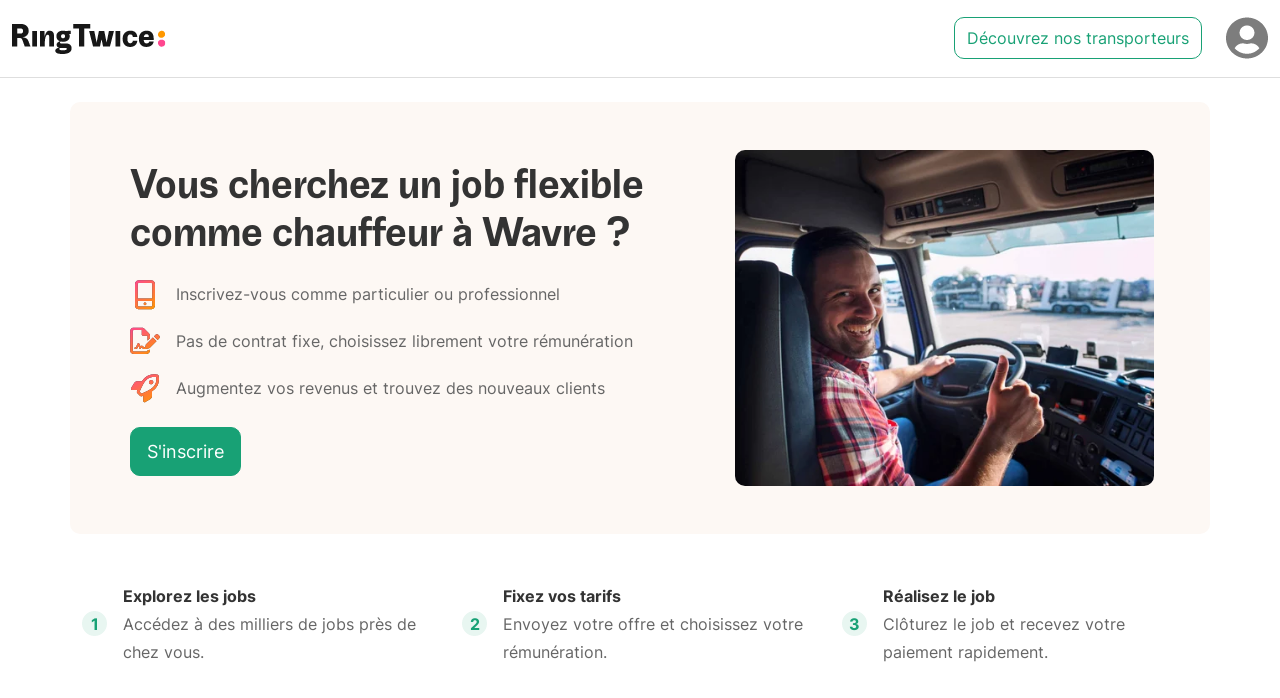

--- FILE ---
content_type: text/html; charset=utf-8
request_url: https://ringtwice.be/fr/emploi-transport/wavre
body_size: 22542
content:
<!DOCTYPE html>
<html lang="fr-BE">
<head>
  <meta charset="UTF-8">
<script type="text/javascript">window.NREUM||(NREUM={});NREUM.info={"beacon":"bam.nr-data.net","errorBeacon":"bam.nr-data.net","licenseKey":"NRJS-0fb7c68eb319f458945","applicationID":"1185357159","transactionName":"elYLRRcMWFUBEE5AA1QWFlQXFV1aAT0RQQlPUAFUFxAbSgwNFg==","queueTime":2,"applicationTime":165,"agent":""}</script>
<script type="text/javascript">(window.NREUM||(NREUM={})).init={ajax:{deny_list:["bam.nr-data.net"]},feature_flags:["soft_nav"]};(window.NREUM||(NREUM={})).loader_config={licenseKey:"NRJS-0fb7c68eb319f458945",applicationID:"1185357159",browserID:"1385874615"};;/*! For license information please see nr-loader-rum-1.307.0.min.js.LICENSE.txt */
(()=>{var e,t,r={163:(e,t,r)=>{"use strict";r.d(t,{j:()=>E});var n=r(384),i=r(1741);var a=r(2555);r(860).K7.genericEvents;const s="experimental.resources",o="register",c=e=>{if(!e||"string"!=typeof e)return!1;try{document.createDocumentFragment().querySelector(e)}catch{return!1}return!0};var d=r(2614),u=r(944),l=r(8122);const f="[data-nr-mask]",g=e=>(0,l.a)(e,(()=>{const e={feature_flags:[],experimental:{allow_registered_children:!1,resources:!1},mask_selector:"*",block_selector:"[data-nr-block]",mask_input_options:{color:!1,date:!1,"datetime-local":!1,email:!1,month:!1,number:!1,range:!1,search:!1,tel:!1,text:!1,time:!1,url:!1,week:!1,textarea:!1,select:!1,password:!0}};return{ajax:{deny_list:void 0,block_internal:!0,enabled:!0,autoStart:!0},api:{get allow_registered_children(){return e.feature_flags.includes(o)||e.experimental.allow_registered_children},set allow_registered_children(t){e.experimental.allow_registered_children=t},duplicate_registered_data:!1},browser_consent_mode:{enabled:!1},distributed_tracing:{enabled:void 0,exclude_newrelic_header:void 0,cors_use_newrelic_header:void 0,cors_use_tracecontext_headers:void 0,allowed_origins:void 0},get feature_flags(){return e.feature_flags},set feature_flags(t){e.feature_flags=t},generic_events:{enabled:!0,autoStart:!0},harvest:{interval:30},jserrors:{enabled:!0,autoStart:!0},logging:{enabled:!0,autoStart:!0},metrics:{enabled:!0,autoStart:!0},obfuscate:void 0,page_action:{enabled:!0},page_view_event:{enabled:!0,autoStart:!0},page_view_timing:{enabled:!0,autoStart:!0},performance:{capture_marks:!1,capture_measures:!1,capture_detail:!0,resources:{get enabled(){return e.feature_flags.includes(s)||e.experimental.resources},set enabled(t){e.experimental.resources=t},asset_types:[],first_party_domains:[],ignore_newrelic:!0}},privacy:{cookies_enabled:!0},proxy:{assets:void 0,beacon:void 0},session:{expiresMs:d.wk,inactiveMs:d.BB},session_replay:{autoStart:!0,enabled:!1,preload:!1,sampling_rate:10,error_sampling_rate:100,collect_fonts:!1,inline_images:!1,fix_stylesheets:!0,mask_all_inputs:!0,get mask_text_selector(){return e.mask_selector},set mask_text_selector(t){c(t)?e.mask_selector="".concat(t,",").concat(f):""===t||null===t?e.mask_selector=f:(0,u.R)(5,t)},get block_class(){return"nr-block"},get ignore_class(){return"nr-ignore"},get mask_text_class(){return"nr-mask"},get block_selector(){return e.block_selector},set block_selector(t){c(t)?e.block_selector+=",".concat(t):""!==t&&(0,u.R)(6,t)},get mask_input_options(){return e.mask_input_options},set mask_input_options(t){t&&"object"==typeof t?e.mask_input_options={...t,password:!0}:(0,u.R)(7,t)}},session_trace:{enabled:!0,autoStart:!0},soft_navigations:{enabled:!0,autoStart:!0},spa:{enabled:!0,autoStart:!0},ssl:void 0,user_actions:{enabled:!0,elementAttributes:["id","className","tagName","type"]}}})());var p=r(6154),m=r(9324);let h=0;const v={buildEnv:m.F3,distMethod:m.Xs,version:m.xv,originTime:p.WN},b={consented:!1},y={appMetadata:{},get consented(){return this.session?.state?.consent||b.consented},set consented(e){b.consented=e},customTransaction:void 0,denyList:void 0,disabled:!1,harvester:void 0,isolatedBacklog:!1,isRecording:!1,loaderType:void 0,maxBytes:3e4,obfuscator:void 0,onerror:void 0,ptid:void 0,releaseIds:{},session:void 0,timeKeeper:void 0,registeredEntities:[],jsAttributesMetadata:{bytes:0},get harvestCount(){return++h}},_=e=>{const t=(0,l.a)(e,y),r=Object.keys(v).reduce((e,t)=>(e[t]={value:v[t],writable:!1,configurable:!0,enumerable:!0},e),{});return Object.defineProperties(t,r)};var w=r(5701);const x=e=>{const t=e.startsWith("http");e+="/",r.p=t?e:"https://"+e};var R=r(7836),k=r(3241);const A={accountID:void 0,trustKey:void 0,agentID:void 0,licenseKey:void 0,applicationID:void 0,xpid:void 0},S=e=>(0,l.a)(e,A),T=new Set;function E(e,t={},r,s){let{init:o,info:c,loader_config:d,runtime:u={},exposed:l=!0}=t;if(!c){const e=(0,n.pV)();o=e.init,c=e.info,d=e.loader_config}e.init=g(o||{}),e.loader_config=S(d||{}),c.jsAttributes??={},p.bv&&(c.jsAttributes.isWorker=!0),e.info=(0,a.D)(c);const f=e.init,m=[c.beacon,c.errorBeacon];T.has(e.agentIdentifier)||(f.proxy.assets&&(x(f.proxy.assets),m.push(f.proxy.assets)),f.proxy.beacon&&m.push(f.proxy.beacon),e.beacons=[...m],function(e){const t=(0,n.pV)();Object.getOwnPropertyNames(i.W.prototype).forEach(r=>{const n=i.W.prototype[r];if("function"!=typeof n||"constructor"===n)return;let a=t[r];e[r]&&!1!==e.exposed&&"micro-agent"!==e.runtime?.loaderType&&(t[r]=(...t)=>{const n=e[r](...t);return a?a(...t):n})})}(e),(0,n.US)("activatedFeatures",w.B)),u.denyList=[...f.ajax.deny_list||[],...f.ajax.block_internal?m:[]],u.ptid=e.agentIdentifier,u.loaderType=r,e.runtime=_(u),T.has(e.agentIdentifier)||(e.ee=R.ee.get(e.agentIdentifier),e.exposed=l,(0,k.W)({agentIdentifier:e.agentIdentifier,drained:!!w.B?.[e.agentIdentifier],type:"lifecycle",name:"initialize",feature:void 0,data:e.config})),T.add(e.agentIdentifier)}},384:(e,t,r)=>{"use strict";r.d(t,{NT:()=>s,US:()=>u,Zm:()=>o,bQ:()=>d,dV:()=>c,pV:()=>l});var n=r(6154),i=r(1863),a=r(1910);const s={beacon:"bam.nr-data.net",errorBeacon:"bam.nr-data.net"};function o(){return n.gm.NREUM||(n.gm.NREUM={}),void 0===n.gm.newrelic&&(n.gm.newrelic=n.gm.NREUM),n.gm.NREUM}function c(){let e=o();return e.o||(e.o={ST:n.gm.setTimeout,SI:n.gm.setImmediate||n.gm.setInterval,CT:n.gm.clearTimeout,XHR:n.gm.XMLHttpRequest,REQ:n.gm.Request,EV:n.gm.Event,PR:n.gm.Promise,MO:n.gm.MutationObserver,FETCH:n.gm.fetch,WS:n.gm.WebSocket},(0,a.i)(...Object.values(e.o))),e}function d(e,t){let r=o();r.initializedAgents??={},t.initializedAt={ms:(0,i.t)(),date:new Date},r.initializedAgents[e]=t}function u(e,t){o()[e]=t}function l(){return function(){let e=o();const t=e.info||{};e.info={beacon:s.beacon,errorBeacon:s.errorBeacon,...t}}(),function(){let e=o();const t=e.init||{};e.init={...t}}(),c(),function(){let e=o();const t=e.loader_config||{};e.loader_config={...t}}(),o()}},782:(e,t,r)=>{"use strict";r.d(t,{T:()=>n});const n=r(860).K7.pageViewTiming},860:(e,t,r)=>{"use strict";r.d(t,{$J:()=>u,K7:()=>c,P3:()=>d,XX:()=>i,Yy:()=>o,df:()=>a,qY:()=>n,v4:()=>s});const n="events",i="jserrors",a="browser/blobs",s="rum",o="browser/logs",c={ajax:"ajax",genericEvents:"generic_events",jserrors:i,logging:"logging",metrics:"metrics",pageAction:"page_action",pageViewEvent:"page_view_event",pageViewTiming:"page_view_timing",sessionReplay:"session_replay",sessionTrace:"session_trace",softNav:"soft_navigations",spa:"spa"},d={[c.pageViewEvent]:1,[c.pageViewTiming]:2,[c.metrics]:3,[c.jserrors]:4,[c.spa]:5,[c.ajax]:6,[c.sessionTrace]:7,[c.softNav]:8,[c.sessionReplay]:9,[c.logging]:10,[c.genericEvents]:11},u={[c.pageViewEvent]:s,[c.pageViewTiming]:n,[c.ajax]:n,[c.spa]:n,[c.softNav]:n,[c.metrics]:i,[c.jserrors]:i,[c.sessionTrace]:a,[c.sessionReplay]:a,[c.logging]:o,[c.genericEvents]:"ins"}},944:(e,t,r)=>{"use strict";r.d(t,{R:()=>i});var n=r(3241);function i(e,t){"function"==typeof console.debug&&(console.debug("New Relic Warning: https://github.com/newrelic/newrelic-browser-agent/blob/main/docs/warning-codes.md#".concat(e),t),(0,n.W)({agentIdentifier:null,drained:null,type:"data",name:"warn",feature:"warn",data:{code:e,secondary:t}}))}},1687:(e,t,r)=>{"use strict";r.d(t,{Ak:()=>d,Ze:()=>f,x3:()=>u});var n=r(3241),i=r(7836),a=r(3606),s=r(860),o=r(2646);const c={};function d(e,t){const r={staged:!1,priority:s.P3[t]||0};l(e),c[e].get(t)||c[e].set(t,r)}function u(e,t){e&&c[e]&&(c[e].get(t)&&c[e].delete(t),p(e,t,!1),c[e].size&&g(e))}function l(e){if(!e)throw new Error("agentIdentifier required");c[e]||(c[e]=new Map)}function f(e="",t="feature",r=!1){if(l(e),!e||!c[e].get(t)||r)return p(e,t);c[e].get(t).staged=!0,g(e)}function g(e){const t=Array.from(c[e]);t.every(([e,t])=>t.staged)&&(t.sort((e,t)=>e[1].priority-t[1].priority),t.forEach(([t])=>{c[e].delete(t),p(e,t)}))}function p(e,t,r=!0){const s=e?i.ee.get(e):i.ee,c=a.i.handlers;if(!s.aborted&&s.backlog&&c){if((0,n.W)({agentIdentifier:e,type:"lifecycle",name:"drain",feature:t}),r){const e=s.backlog[t],r=c[t];if(r){for(let t=0;e&&t<e.length;++t)m(e[t],r);Object.entries(r).forEach(([e,t])=>{Object.values(t||{}).forEach(t=>{t[0]?.on&&t[0]?.context()instanceof o.y&&t[0].on(e,t[1])})})}}s.isolatedBacklog||delete c[t],s.backlog[t]=null,s.emit("drain-"+t,[])}}function m(e,t){var r=e[1];Object.values(t[r]||{}).forEach(t=>{var r=e[0];if(t[0]===r){var n=t[1],i=e[3],a=e[2];n.apply(i,a)}})}},1738:(e,t,r)=>{"use strict";r.d(t,{U:()=>g,Y:()=>f});var n=r(3241),i=r(9908),a=r(1863),s=r(944),o=r(5701),c=r(3969),d=r(8362),u=r(860),l=r(4261);function f(e,t,r,a){const f=a||r;!f||f[e]&&f[e]!==d.d.prototype[e]||(f[e]=function(){(0,i.p)(c.xV,["API/"+e+"/called"],void 0,u.K7.metrics,r.ee),(0,n.W)({agentIdentifier:r.agentIdentifier,drained:!!o.B?.[r.agentIdentifier],type:"data",name:"api",feature:l.Pl+e,data:{}});try{return t.apply(this,arguments)}catch(e){(0,s.R)(23,e)}})}function g(e,t,r,n,s){const o=e.info;null===r?delete o.jsAttributes[t]:o.jsAttributes[t]=r,(s||null===r)&&(0,i.p)(l.Pl+n,[(0,a.t)(),t,r],void 0,"session",e.ee)}},1741:(e,t,r)=>{"use strict";r.d(t,{W:()=>a});var n=r(944),i=r(4261);class a{#e(e,...t){if(this[e]!==a.prototype[e])return this[e](...t);(0,n.R)(35,e)}addPageAction(e,t){return this.#e(i.hG,e,t)}register(e){return this.#e(i.eY,e)}recordCustomEvent(e,t){return this.#e(i.fF,e,t)}setPageViewName(e,t){return this.#e(i.Fw,e,t)}setCustomAttribute(e,t,r){return this.#e(i.cD,e,t,r)}noticeError(e,t){return this.#e(i.o5,e,t)}setUserId(e,t=!1){return this.#e(i.Dl,e,t)}setApplicationVersion(e){return this.#e(i.nb,e)}setErrorHandler(e){return this.#e(i.bt,e)}addRelease(e,t){return this.#e(i.k6,e,t)}log(e,t){return this.#e(i.$9,e,t)}start(){return this.#e(i.d3)}finished(e){return this.#e(i.BL,e)}recordReplay(){return this.#e(i.CH)}pauseReplay(){return this.#e(i.Tb)}addToTrace(e){return this.#e(i.U2,e)}setCurrentRouteName(e){return this.#e(i.PA,e)}interaction(e){return this.#e(i.dT,e)}wrapLogger(e,t,r){return this.#e(i.Wb,e,t,r)}measure(e,t){return this.#e(i.V1,e,t)}consent(e){return this.#e(i.Pv,e)}}},1863:(e,t,r)=>{"use strict";function n(){return Math.floor(performance.now())}r.d(t,{t:()=>n})},1910:(e,t,r)=>{"use strict";r.d(t,{i:()=>a});var n=r(944);const i=new Map;function a(...e){return e.every(e=>{if(i.has(e))return i.get(e);const t="function"==typeof e?e.toString():"",r=t.includes("[native code]"),a=t.includes("nrWrapper");return r||a||(0,n.R)(64,e?.name||t),i.set(e,r),r})}},2555:(e,t,r)=>{"use strict";r.d(t,{D:()=>o,f:()=>s});var n=r(384),i=r(8122);const a={beacon:n.NT.beacon,errorBeacon:n.NT.errorBeacon,licenseKey:void 0,applicationID:void 0,sa:void 0,queueTime:void 0,applicationTime:void 0,ttGuid:void 0,user:void 0,account:void 0,product:void 0,extra:void 0,jsAttributes:{},userAttributes:void 0,atts:void 0,transactionName:void 0,tNamePlain:void 0};function s(e){try{return!!e.licenseKey&&!!e.errorBeacon&&!!e.applicationID}catch(e){return!1}}const o=e=>(0,i.a)(e,a)},2614:(e,t,r)=>{"use strict";r.d(t,{BB:()=>s,H3:()=>n,g:()=>d,iL:()=>c,tS:()=>o,uh:()=>i,wk:()=>a});const n="NRBA",i="SESSION",a=144e5,s=18e5,o={STARTED:"session-started",PAUSE:"session-pause",RESET:"session-reset",RESUME:"session-resume",UPDATE:"session-update"},c={SAME_TAB:"same-tab",CROSS_TAB:"cross-tab"},d={OFF:0,FULL:1,ERROR:2}},2646:(e,t,r)=>{"use strict";r.d(t,{y:()=>n});class n{constructor(e){this.contextId=e}}},2843:(e,t,r)=>{"use strict";r.d(t,{G:()=>a,u:()=>i});var n=r(3878);function i(e,t=!1,r,i){(0,n.DD)("visibilitychange",function(){if(t)return void("hidden"===document.visibilityState&&e());e(document.visibilityState)},r,i)}function a(e,t,r){(0,n.sp)("pagehide",e,t,r)}},3241:(e,t,r)=>{"use strict";r.d(t,{W:()=>a});var n=r(6154);const i="newrelic";function a(e={}){try{n.gm.dispatchEvent(new CustomEvent(i,{detail:e}))}catch(e){}}},3606:(e,t,r)=>{"use strict";r.d(t,{i:()=>a});var n=r(9908);a.on=s;var i=a.handlers={};function a(e,t,r,a){s(a||n.d,i,e,t,r)}function s(e,t,r,i,a){a||(a="feature"),e||(e=n.d);var s=t[a]=t[a]||{};(s[r]=s[r]||[]).push([e,i])}},3878:(e,t,r)=>{"use strict";function n(e,t){return{capture:e,passive:!1,signal:t}}function i(e,t,r=!1,i){window.addEventListener(e,t,n(r,i))}function a(e,t,r=!1,i){document.addEventListener(e,t,n(r,i))}r.d(t,{DD:()=>a,jT:()=>n,sp:()=>i})},3969:(e,t,r)=>{"use strict";r.d(t,{TZ:()=>n,XG:()=>o,rs:()=>i,xV:()=>s,z_:()=>a});const n=r(860).K7.metrics,i="sm",a="cm",s="storeSupportabilityMetrics",o="storeEventMetrics"},4234:(e,t,r)=>{"use strict";r.d(t,{W:()=>a});var n=r(7836),i=r(1687);class a{constructor(e,t){this.agentIdentifier=e,this.ee=n.ee.get(e),this.featureName=t,this.blocked=!1}deregisterDrain(){(0,i.x3)(this.agentIdentifier,this.featureName)}}},4261:(e,t,r)=>{"use strict";r.d(t,{$9:()=>d,BL:()=>o,CH:()=>g,Dl:()=>_,Fw:()=>y,PA:()=>h,Pl:()=>n,Pv:()=>k,Tb:()=>l,U2:()=>a,V1:()=>R,Wb:()=>x,bt:()=>b,cD:()=>v,d3:()=>w,dT:()=>c,eY:()=>p,fF:()=>f,hG:()=>i,k6:()=>s,nb:()=>m,o5:()=>u});const n="api-",i="addPageAction",a="addToTrace",s="addRelease",o="finished",c="interaction",d="log",u="noticeError",l="pauseReplay",f="recordCustomEvent",g="recordReplay",p="register",m="setApplicationVersion",h="setCurrentRouteName",v="setCustomAttribute",b="setErrorHandler",y="setPageViewName",_="setUserId",w="start",x="wrapLogger",R="measure",k="consent"},5289:(e,t,r)=>{"use strict";r.d(t,{GG:()=>s,Qr:()=>c,sB:()=>o});var n=r(3878),i=r(6389);function a(){return"undefined"==typeof document||"complete"===document.readyState}function s(e,t){if(a())return e();const r=(0,i.J)(e),s=setInterval(()=>{a()&&(clearInterval(s),r())},500);(0,n.sp)("load",r,t)}function o(e){if(a())return e();(0,n.DD)("DOMContentLoaded",e)}function c(e){if(a())return e();(0,n.sp)("popstate",e)}},5607:(e,t,r)=>{"use strict";r.d(t,{W:()=>n});const n=(0,r(9566).bz)()},5701:(e,t,r)=>{"use strict";r.d(t,{B:()=>a,t:()=>s});var n=r(3241);const i=new Set,a={};function s(e,t){const r=t.agentIdentifier;a[r]??={},e&&"object"==typeof e&&(i.has(r)||(t.ee.emit("rumresp",[e]),a[r]=e,i.add(r),(0,n.W)({agentIdentifier:r,loaded:!0,drained:!0,type:"lifecycle",name:"load",feature:void 0,data:e})))}},6154:(e,t,r)=>{"use strict";r.d(t,{OF:()=>c,RI:()=>i,WN:()=>u,bv:()=>a,eN:()=>l,gm:()=>s,mw:()=>o,sb:()=>d});var n=r(1863);const i="undefined"!=typeof window&&!!window.document,a="undefined"!=typeof WorkerGlobalScope&&("undefined"!=typeof self&&self instanceof WorkerGlobalScope&&self.navigator instanceof WorkerNavigator||"undefined"!=typeof globalThis&&globalThis instanceof WorkerGlobalScope&&globalThis.navigator instanceof WorkerNavigator),s=i?window:"undefined"!=typeof WorkerGlobalScope&&("undefined"!=typeof self&&self instanceof WorkerGlobalScope&&self||"undefined"!=typeof globalThis&&globalThis instanceof WorkerGlobalScope&&globalThis),o=Boolean("hidden"===s?.document?.visibilityState),c=/iPad|iPhone|iPod/.test(s.navigator?.userAgent),d=c&&"undefined"==typeof SharedWorker,u=((()=>{const e=s.navigator?.userAgent?.match(/Firefox[/\s](\d+\.\d+)/);Array.isArray(e)&&e.length>=2&&e[1]})(),Date.now()-(0,n.t)()),l=()=>"undefined"!=typeof PerformanceNavigationTiming&&s?.performance?.getEntriesByType("navigation")?.[0]?.responseStart},6389:(e,t,r)=>{"use strict";function n(e,t=500,r={}){const n=r?.leading||!1;let i;return(...r)=>{n&&void 0===i&&(e.apply(this,r),i=setTimeout(()=>{i=clearTimeout(i)},t)),n||(clearTimeout(i),i=setTimeout(()=>{e.apply(this,r)},t))}}function i(e){let t=!1;return(...r)=>{t||(t=!0,e.apply(this,r))}}r.d(t,{J:()=>i,s:()=>n})},6630:(e,t,r)=>{"use strict";r.d(t,{T:()=>n});const n=r(860).K7.pageViewEvent},7699:(e,t,r)=>{"use strict";r.d(t,{It:()=>a,KC:()=>o,No:()=>i,qh:()=>s});var n=r(860);const i=16e3,a=1e6,s="SESSION_ERROR",o={[n.K7.logging]:!0,[n.K7.genericEvents]:!1,[n.K7.jserrors]:!1,[n.K7.ajax]:!1}},7836:(e,t,r)=>{"use strict";r.d(t,{P:()=>o,ee:()=>c});var n=r(384),i=r(8990),a=r(2646),s=r(5607);const o="nr@context:".concat(s.W),c=function e(t,r){var n={},s={},u={},l=!1;try{l=16===r.length&&d.initializedAgents?.[r]?.runtime.isolatedBacklog}catch(e){}var f={on:p,addEventListener:p,removeEventListener:function(e,t){var r=n[e];if(!r)return;for(var i=0;i<r.length;i++)r[i]===t&&r.splice(i,1)},emit:function(e,r,n,i,a){!1!==a&&(a=!0);if(c.aborted&&!i)return;t&&a&&t.emit(e,r,n);var o=g(n);m(e).forEach(e=>{e.apply(o,r)});var d=v()[s[e]];d&&d.push([f,e,r,o]);return o},get:h,listeners:m,context:g,buffer:function(e,t){const r=v();if(t=t||"feature",f.aborted)return;Object.entries(e||{}).forEach(([e,n])=>{s[n]=t,t in r||(r[t]=[])})},abort:function(){f._aborted=!0,Object.keys(f.backlog).forEach(e=>{delete f.backlog[e]})},isBuffering:function(e){return!!v()[s[e]]},debugId:r,backlog:l?{}:t&&"object"==typeof t.backlog?t.backlog:{},isolatedBacklog:l};return Object.defineProperty(f,"aborted",{get:()=>{let e=f._aborted||!1;return e||(t&&(e=t.aborted),e)}}),f;function g(e){return e&&e instanceof a.y?e:e?(0,i.I)(e,o,()=>new a.y(o)):new a.y(o)}function p(e,t){n[e]=m(e).concat(t)}function m(e){return n[e]||[]}function h(t){return u[t]=u[t]||e(f,t)}function v(){return f.backlog}}(void 0,"globalEE"),d=(0,n.Zm)();d.ee||(d.ee=c)},8122:(e,t,r)=>{"use strict";r.d(t,{a:()=>i});var n=r(944);function i(e,t){try{if(!e||"object"!=typeof e)return(0,n.R)(3);if(!t||"object"!=typeof t)return(0,n.R)(4);const r=Object.create(Object.getPrototypeOf(t),Object.getOwnPropertyDescriptors(t)),a=0===Object.keys(r).length?e:r;for(let s in a)if(void 0!==e[s])try{if(null===e[s]){r[s]=null;continue}Array.isArray(e[s])&&Array.isArray(t[s])?r[s]=Array.from(new Set([...e[s],...t[s]])):"object"==typeof e[s]&&"object"==typeof t[s]?r[s]=i(e[s],t[s]):r[s]=e[s]}catch(e){r[s]||(0,n.R)(1,e)}return r}catch(e){(0,n.R)(2,e)}}},8362:(e,t,r)=>{"use strict";r.d(t,{d:()=>a});var n=r(9566),i=r(1741);class a extends i.W{agentIdentifier=(0,n.LA)(16)}},8374:(e,t,r)=>{r.nc=(()=>{try{return document?.currentScript?.nonce}catch(e){}return""})()},8990:(e,t,r)=>{"use strict";r.d(t,{I:()=>i});var n=Object.prototype.hasOwnProperty;function i(e,t,r){if(n.call(e,t))return e[t];var i=r();if(Object.defineProperty&&Object.keys)try{return Object.defineProperty(e,t,{value:i,writable:!0,enumerable:!1}),i}catch(e){}return e[t]=i,i}},9324:(e,t,r)=>{"use strict";r.d(t,{F3:()=>i,Xs:()=>a,xv:()=>n});const n="1.307.0",i="PROD",a="CDN"},9566:(e,t,r)=>{"use strict";r.d(t,{LA:()=>o,bz:()=>s});var n=r(6154);const i="xxxxxxxx-xxxx-4xxx-yxxx-xxxxxxxxxxxx";function a(e,t){return e?15&e[t]:16*Math.random()|0}function s(){const e=n.gm?.crypto||n.gm?.msCrypto;let t,r=0;return e&&e.getRandomValues&&(t=e.getRandomValues(new Uint8Array(30))),i.split("").map(e=>"x"===e?a(t,r++).toString(16):"y"===e?(3&a()|8).toString(16):e).join("")}function o(e){const t=n.gm?.crypto||n.gm?.msCrypto;let r,i=0;t&&t.getRandomValues&&(r=t.getRandomValues(new Uint8Array(e)));const s=[];for(var o=0;o<e;o++)s.push(a(r,i++).toString(16));return s.join("")}},9908:(e,t,r)=>{"use strict";r.d(t,{d:()=>n,p:()=>i});var n=r(7836).ee.get("handle");function i(e,t,r,i,a){a?(a.buffer([e],i),a.emit(e,t,r)):(n.buffer([e],i),n.emit(e,t,r))}}},n={};function i(e){var t=n[e];if(void 0!==t)return t.exports;var a=n[e]={exports:{}};return r[e](a,a.exports,i),a.exports}i.m=r,i.d=(e,t)=>{for(var r in t)i.o(t,r)&&!i.o(e,r)&&Object.defineProperty(e,r,{enumerable:!0,get:t[r]})},i.f={},i.e=e=>Promise.all(Object.keys(i.f).reduce((t,r)=>(i.f[r](e,t),t),[])),i.u=e=>"nr-rum-1.307.0.min.js",i.o=(e,t)=>Object.prototype.hasOwnProperty.call(e,t),e={},t="NRBA-1.307.0.PROD:",i.l=(r,n,a,s)=>{if(e[r])e[r].push(n);else{var o,c;if(void 0!==a)for(var d=document.getElementsByTagName("script"),u=0;u<d.length;u++){var l=d[u];if(l.getAttribute("src")==r||l.getAttribute("data-webpack")==t+a){o=l;break}}if(!o){c=!0;var f={296:"sha512-3EXXyZqgAupfCzApe8jx8MLgGn3TbzhyI1Jve2HiIeHZU3eYpQT4hF0fMRkBBDdQT8+b9YmzmeYUZ4Q/8KBSNg=="};(o=document.createElement("script")).charset="utf-8",i.nc&&o.setAttribute("nonce",i.nc),o.setAttribute("data-webpack",t+a),o.src=r,0!==o.src.indexOf(window.location.origin+"/")&&(o.crossOrigin="anonymous"),f[s]&&(o.integrity=f[s])}e[r]=[n];var g=(t,n)=>{o.onerror=o.onload=null,clearTimeout(p);var i=e[r];if(delete e[r],o.parentNode&&o.parentNode.removeChild(o),i&&i.forEach(e=>e(n)),t)return t(n)},p=setTimeout(g.bind(null,void 0,{type:"timeout",target:o}),12e4);o.onerror=g.bind(null,o.onerror),o.onload=g.bind(null,o.onload),c&&document.head.appendChild(o)}},i.r=e=>{"undefined"!=typeof Symbol&&Symbol.toStringTag&&Object.defineProperty(e,Symbol.toStringTag,{value:"Module"}),Object.defineProperty(e,"__esModule",{value:!0})},i.p="https://js-agent.newrelic.com/",(()=>{var e={374:0,840:0};i.f.j=(t,r)=>{var n=i.o(e,t)?e[t]:void 0;if(0!==n)if(n)r.push(n[2]);else{var a=new Promise((r,i)=>n=e[t]=[r,i]);r.push(n[2]=a);var s=i.p+i.u(t),o=new Error;i.l(s,r=>{if(i.o(e,t)&&(0!==(n=e[t])&&(e[t]=void 0),n)){var a=r&&("load"===r.type?"missing":r.type),s=r&&r.target&&r.target.src;o.message="Loading chunk "+t+" failed: ("+a+": "+s+")",o.name="ChunkLoadError",o.type=a,o.request=s,n[1](o)}},"chunk-"+t,t)}};var t=(t,r)=>{var n,a,[s,o,c]=r,d=0;if(s.some(t=>0!==e[t])){for(n in o)i.o(o,n)&&(i.m[n]=o[n]);if(c)c(i)}for(t&&t(r);d<s.length;d++)a=s[d],i.o(e,a)&&e[a]&&e[a][0](),e[a]=0},r=self["webpackChunk:NRBA-1.307.0.PROD"]=self["webpackChunk:NRBA-1.307.0.PROD"]||[];r.forEach(t.bind(null,0)),r.push=t.bind(null,r.push.bind(r))})(),(()=>{"use strict";i(8374);var e=i(8362),t=i(860);const r=Object.values(t.K7);var n=i(163);var a=i(9908),s=i(1863),o=i(4261),c=i(1738);var d=i(1687),u=i(4234),l=i(5289),f=i(6154),g=i(944),p=i(384);const m=e=>f.RI&&!0===e?.privacy.cookies_enabled;function h(e){return!!(0,p.dV)().o.MO&&m(e)&&!0===e?.session_trace.enabled}var v=i(6389),b=i(7699);class y extends u.W{constructor(e,t){super(e.agentIdentifier,t),this.agentRef=e,this.abortHandler=void 0,this.featAggregate=void 0,this.loadedSuccessfully=void 0,this.onAggregateImported=new Promise(e=>{this.loadedSuccessfully=e}),this.deferred=Promise.resolve(),!1===e.init[this.featureName].autoStart?this.deferred=new Promise((t,r)=>{this.ee.on("manual-start-all",(0,v.J)(()=>{(0,d.Ak)(e.agentIdentifier,this.featureName),t()}))}):(0,d.Ak)(e.agentIdentifier,t)}importAggregator(e,t,r={}){if(this.featAggregate)return;const n=async()=>{let n;await this.deferred;try{if(m(e.init)){const{setupAgentSession:t}=await i.e(296).then(i.bind(i,3305));n=t(e)}}catch(e){(0,g.R)(20,e),this.ee.emit("internal-error",[e]),(0,a.p)(b.qh,[e],void 0,this.featureName,this.ee)}try{if(!this.#t(this.featureName,n,e.init))return(0,d.Ze)(this.agentIdentifier,this.featureName),void this.loadedSuccessfully(!1);const{Aggregate:i}=await t();this.featAggregate=new i(e,r),e.runtime.harvester.initializedAggregates.push(this.featAggregate),this.loadedSuccessfully(!0)}catch(e){(0,g.R)(34,e),this.abortHandler?.(),(0,d.Ze)(this.agentIdentifier,this.featureName,!0),this.loadedSuccessfully(!1),this.ee&&this.ee.abort()}};f.RI?(0,l.GG)(()=>n(),!0):n()}#t(e,r,n){if(this.blocked)return!1;switch(e){case t.K7.sessionReplay:return h(n)&&!!r;case t.K7.sessionTrace:return!!r;default:return!0}}}var _=i(6630),w=i(2614),x=i(3241);class R extends y{static featureName=_.T;constructor(e){var t;super(e,_.T),this.setupInspectionEvents(e.agentIdentifier),t=e,(0,c.Y)(o.Fw,function(e,r){"string"==typeof e&&("/"!==e.charAt(0)&&(e="/"+e),t.runtime.customTransaction=(r||"http://custom.transaction")+e,(0,a.p)(o.Pl+o.Fw,[(0,s.t)()],void 0,void 0,t.ee))},t),this.importAggregator(e,()=>i.e(296).then(i.bind(i,3943)))}setupInspectionEvents(e){const t=(t,r)=>{t&&(0,x.W)({agentIdentifier:e,timeStamp:t.timeStamp,loaded:"complete"===t.target.readyState,type:"window",name:r,data:t.target.location+""})};(0,l.sB)(e=>{t(e,"DOMContentLoaded")}),(0,l.GG)(e=>{t(e,"load")}),(0,l.Qr)(e=>{t(e,"navigate")}),this.ee.on(w.tS.UPDATE,(t,r)=>{(0,x.W)({agentIdentifier:e,type:"lifecycle",name:"session",data:r})})}}class k extends e.d{constructor(e){var t;(super(),f.gm)?(this.features={},(0,p.bQ)(this.agentIdentifier,this),this.desiredFeatures=new Set(e.features||[]),this.desiredFeatures.add(R),(0,n.j)(this,e,e.loaderType||"agent"),t=this,(0,c.Y)(o.cD,function(e,r,n=!1){if("string"==typeof e){if(["string","number","boolean"].includes(typeof r)||null===r)return(0,c.U)(t,e,r,o.cD,n);(0,g.R)(40,typeof r)}else(0,g.R)(39,typeof e)},t),function(e){(0,c.Y)(o.Dl,function(t,r=!1){if("string"!=typeof t&&null!==t)return void(0,g.R)(41,typeof t);const n=e.info.jsAttributes["enduser.id"];r&&null!=n&&n!==t?(0,a.p)(o.Pl+"setUserIdAndResetSession",[t],void 0,"session",e.ee):(0,c.U)(e,"enduser.id",t,o.Dl,!0)},e)}(this),function(e){(0,c.Y)(o.nb,function(t){if("string"==typeof t||null===t)return(0,c.U)(e,"application.version",t,o.nb,!1);(0,g.R)(42,typeof t)},e)}(this),function(e){(0,c.Y)(o.d3,function(){e.ee.emit("manual-start-all")},e)}(this),function(e){(0,c.Y)(o.Pv,function(t=!0){if("boolean"==typeof t){if((0,a.p)(o.Pl+o.Pv,[t],void 0,"session",e.ee),e.runtime.consented=t,t){const t=e.features.page_view_event;t.onAggregateImported.then(e=>{const r=t.featAggregate;e&&!r.sentRum&&r.sendRum()})}}else(0,g.R)(65,typeof t)},e)}(this),this.run()):(0,g.R)(21)}get config(){return{info:this.info,init:this.init,loader_config:this.loader_config,runtime:this.runtime}}get api(){return this}run(){try{const e=function(e){const t={};return r.forEach(r=>{t[r]=!!e[r]?.enabled}),t}(this.init),n=[...this.desiredFeatures];n.sort((e,r)=>t.P3[e.featureName]-t.P3[r.featureName]),n.forEach(r=>{if(!e[r.featureName]&&r.featureName!==t.K7.pageViewEvent)return;if(r.featureName===t.K7.spa)return void(0,g.R)(67);const n=function(e){switch(e){case t.K7.ajax:return[t.K7.jserrors];case t.K7.sessionTrace:return[t.K7.ajax,t.K7.pageViewEvent];case t.K7.sessionReplay:return[t.K7.sessionTrace];case t.K7.pageViewTiming:return[t.K7.pageViewEvent];default:return[]}}(r.featureName).filter(e=>!(e in this.features));n.length>0&&(0,g.R)(36,{targetFeature:r.featureName,missingDependencies:n}),this.features[r.featureName]=new r(this)})}catch(e){(0,g.R)(22,e);for(const e in this.features)this.features[e].abortHandler?.();const t=(0,p.Zm)();delete t.initializedAgents[this.agentIdentifier]?.features,delete this.sharedAggregator;return t.ee.get(this.agentIdentifier).abort(),!1}}}var A=i(2843),S=i(782);class T extends y{static featureName=S.T;constructor(e){super(e,S.T),f.RI&&((0,A.u)(()=>(0,a.p)("docHidden",[(0,s.t)()],void 0,S.T,this.ee),!0),(0,A.G)(()=>(0,a.p)("winPagehide",[(0,s.t)()],void 0,S.T,this.ee)),this.importAggregator(e,()=>i.e(296).then(i.bind(i,2117))))}}var E=i(3969);class I extends y{static featureName=E.TZ;constructor(e){super(e,E.TZ),f.RI&&document.addEventListener("securitypolicyviolation",e=>{(0,a.p)(E.xV,["Generic/CSPViolation/Detected"],void 0,this.featureName,this.ee)}),this.importAggregator(e,()=>i.e(296).then(i.bind(i,9623)))}}new k({features:[R,T,I],loaderType:"lite"})})()})();</script>
  <meta name="viewport" content="width=device-width, initial-scale=1">

  <title>Chauffeur : 20+ offres d&#39;emploi à Wavre</title>

  <meta name="description" content="Parcourez des dizaines de jobs comme chauffeur à Wavre (Janvier 2026) et générez rapidement des revenus grâce à vos compétences !" />


  

  <meta property="og:locale" content="fr_be" />
  <meta property="og:site_name" content="Ring Twice" />
  <meta property="og:title" content="Chauffeur : 20+ offres d&#39;emploi à Wavre" />
  <meta property="og:description" content="Parcourez des dizaines de jobs comme chauffeur à Wavre (Janvier 2026) et générez rapidement des revenus grâce à vos compétences !" />
  <meta property="og:url" content="https://ringtwice.be/fr/emploi-transport/wavre" />
  <meta property="og:image" content="https://imagedelivery.net/ZBo47-YbW4ydKQIMRxbMWw/sem-sp-transporter-header/public"></meta>

  <meta property="og:image:width" content="1200" />
  <meta property="og:image:height" content="900" />
  <meta property="og:image:type" content="image/jpeg" />

  <meta name="twitter:card" content="summary_large_image" />
  <meta name="twitter:site" content="@RingTwiceBe" />

  <link rel="canonical" href="https://ringtwice.be/fr/emploi-transport/wavre" />

  <link href="https://ringtwice.be/assets/ico/apple-touch-icon-180x180-14a67d504c1d8805ca4e6fd4846b0cb03685bbbcdbe9e1960f09602e8719e2da.png" rel="apple-touch-icon" sizes="180x180">
<link href="https://ringtwice.be/assets/ico/favicon-16x16-b805539268b7466b9c78004a5572f7aac5f3e7210cf5061fe8c061aa2b8ef6b6.png" rel="icon" sizes="16x16" type="image/png">
<link href="https://ringtwice.be/assets/ico/favicon-32x32-1b6f05c798f1c6907b7df5a8833cc05b4c4323e2a36b41eaf6895c703e5b2882.png" rel="icon" sizes="32x32" type="image/png">


  <link rel="preconnect" href="https://cdn-cookieyes.com">
  <link rel="preconnect" href="https://imagedelivery.net" crossorigin>
  <link rel="preconnect" href="https://d3ky769kx2oo8y.cloudfront.net" crossorigin>


  <link rel="stylesheet" href="https://cdnjs.cloudflare.com/ajax/libs/Swiper/11.0.5/swiper-bundle.min.css" media="print" onload="this.media='all'" integrity="sha512-rd0qOHVMOcez6pLWPVFIv7EfSdGKLt+eafXh4RO/12Fgr41hDQxfGvoi1Vy55QIVcQEujUE1LQrATCLl2Fs+ag==" crossorigin="anonymous" referrerpolicy="no-referrer" />
  
  <script>
  window.dataLayer = window.dataLayer || [];
  function gtag() {
    dataLayer.push(arguments);
  }
  gtag("consent", "default", {
    ad_storage: "denied",
    ad_user_data: "denied",
    ad_personalization: "denied",
    analytics_storage: "denied",
    functionality_storage: "denied",
    personalization_storage: "denied",
    security_storage: "granted",
    wait_for_update: 2000,
  });
  gtag("set", "ads_data_redaction", true);
  gtag("set", "url_passthrough", true);
</script>
  <script>
  window.dataLayer = window.dataLayer || [];
</script>

  <script>
//<![CDATA[
dataLayer.push({"event":"Page Viewed","user_id":null,"user_is_client":false,"user_is_service_provider":false,"user_subscription_id":null,"user_subscription_plan":null,"user_subscription_period":null,"login_status":"Guest","page_language":"fr-BE","platform":"Web","user_has_subscription":false})
//]]>
</script>

  <!-- Google Tag Manager -->
  <script>
      (function(w,d,s,l,i){w[l]=w[l]||[];w[l].push({'gtm.start':new Date().getTime(),event:'gtm.js'});var f=d.getElementsByTagName(s)[0],j= d.createElement(s), dl=l!='dataLayer' ? '&l='+l : ''; j.async=true; j.src='https://www.googletagmanager.com/gtm.js?id='+i+dl;f.parentNode.insertBefore(j,f);})(window,document,'script','dataLayer','GTM-5CQV4MD');
  </script>
  <!-- End Google Tag Manager -->

  <script id="cookieyes" type="text/javascript" src="https://cdn-cookieyes.com/client_data/612cd0803aaab4f7617e1b26/script.js" async></script>

  <link rel="stylesheet" href="https://ringtwice.be/assets/sem/application-f492b5f166ddb2ef5ff86b8ced4bb560c2394707026d4a4efb743f71f24d5701.css" media="all" data-turbolinks-track="reload" />
</head>
<body class="template-sem-client">

  <nav class="navbar navbar-expand-lg bg-white border-bottom py-2 py-md-3">
  <div class="container-fluid">
      <a class="navbar-brand" href="/fr" title="Ring Twice">
        <img width="154" height="30" alt="Ring Twice logo" src="https://ringtwice.be/packs/assets/images/logos/header-logo-dark2ca240b09f34cb29fe43.svg" />
        <figcaption class="visually-hidden">Ring Twice</figcaption>
      </a>

    <button class="navbar-toggler border-0" type="button" data-bs-toggle="collapse" data-bs-target="#navbarMain" aria-controls="navbarMain" aria-expanded="false" aria-label="Ouvrir le menu" data-tracking-id="buger_menu">
      <span class="navbar-toggler-icon"></span>
    </button>
    <div class="navbar-nav collapse navbar-collapse justify-content-end mt-4 mt-md-0" id="navbarMain">
        <a title="Découvrez nos transporteurs" class="btn btn-outline-primary mx-2 my-2 my-lg-0" href="/fr/transporteur-particulier/wavre">Découvrez nos transporteurs</a>


      <a href="/users/sign_in?locale=fr" class="ms-0 ms-md-3 my-2 my-lg-0" rel="nofollow" title="Se connecter / S&#39;inscrire" data-user-display-unless=""  data-tracking-id="personal_space" data-testid="signup-page-link">
        <div class="d-block d-lg-none">Se connecter / S&#39;inscrire</div>
        <div class="d-none d-lg-block text-secondary">
          <svg fill="currentColor" height="42" viewBox="0 0 42 42" width="42" xmlns="http://www.w3.org/2000/svg"><path d="M21 0.525024C9.39919 0.525024 0 9.68924 0 21C0 32.3108 9.39919 41.475 21 41.475C32.6008 41.475 42 32.3108 42 21C42 9.68924 32.6008 0.525024 21 0.525024ZM21 8.45083C25.1153 8.45083 28.4516 11.7037 28.4516 15.7162C28.4516 19.7286 25.1153 22.9815 21 22.9815C16.8847 22.9815 13.5484 19.7286 13.5484 15.7162C13.5484 11.7037 16.8847 8.45083 21 8.45083ZM21 36.8516C16.0294 36.8516 11.5754 34.6555 8.59476 31.221C10.1867 28.2984 13.3028 26.2839 16.9355 26.2839C17.1387 26.2839 17.3419 26.3169 17.5367 26.3747C18.6375 26.7215 19.7891 26.9444 21 26.9444C22.2109 26.9444 23.371 26.7215 24.4633 26.3747C24.6581 26.3169 24.8613 26.2839 25.0645 26.2839C28.6972 26.2839 31.8133 28.2984 33.4052 31.221C30.4246 34.6555 25.9706 36.8516 21 36.8516Z"></path></svg>
        </div>
      </a>

      <a href="/users/sign_in?locale=fr" class="p-2 bg-gray-100 rounded text-decoration-none text-center mt-4 mt-lg-0 d-none" data-user-display="">
        <img width="40" height="40" class="rounded-circle" data-user-avatar-url="avatar-url" alt="Ring Twice" />
        <span class="fw-bold ms-2" data-user-surname="surname"></span>
        <svg class="ms-2 text-gray-800" aria-hidden="true" focusable="false" role="img" xmlns="http://www.w3.org/2000/svg" viewBox="0 0 448 512" style="width: 14px;"><path fill="currentColor" d="M0 88C0 74.7 10.7 64 24 64H424c13.3 0 24 10.7 24 24s-10.7 24-24 24H24C10.7 112 0 101.3 0 88zM0 248c0-13.3 10.7-24 24-24H424c13.3 0 24 10.7 24 24s-10.7 24-24 24H24c-13.3 0-24-10.7-24-24zM448 408c0 13.3-10.7 24-24 24H24c-13.3 0-24-10.7-24-24s10.7-24 24-24H424c13.3 0 24 10.7 24 24z"></path></svg>
      </a>
    </div>
  </div>
</nav>


  


<div class="container-xl">
  <header class="row align-items-center justify-content-center mt-0 mb-4 mt-lg-4 bg-sand-100 rounded px-0 px-lg-5 py-0 py-lg-5">
  <div class="col-xs-12 col-sm-12 col-md-12 col-lg-6 col-xl-5 col-xxl-5 order-1 order-lg-2 px-0 px-lg-2">
    <img srcset="https://imagedelivery.net/ZBo47-YbW4ydKQIMRxbMWw/sem-sp-transporter-header/w=150 150w, https://imagedelivery.net/ZBo47-YbW4ydKQIMRxbMWw/sem-sp-transporter-header/w=250 250w, https://imagedelivery.net/ZBo47-YbW4ydKQIMRxbMWw/sem-sp-transporter-header/w=300 300w, https://imagedelivery.net/ZBo47-YbW4ydKQIMRxbMWw/sem-sp-transporter-header/w=360 360w, https://imagedelivery.net/ZBo47-YbW4ydKQIMRxbMWw/sem-sp-transporter-header/w=500 500w, https://imagedelivery.net/ZBo47-YbW4ydKQIMRxbMWw/sem-sp-transporter-header/w=720 720w, https://imagedelivery.net/ZBo47-YbW4ydKQIMRxbMWw/sem-sp-transporter-header/w=820 820w" fetchpriority="high" sizes="(max-width: 410px) 100vw, 410px" width="410" alt="Vous cherchez un job flexible comme transporter à Wavre ?" height="280" class="rounded w-100 h-auto" onerror="this.onerror=null;this.srcset=&#39;https://ringtwice.be/assets/header/sem-sp-header-be79712ba897754d15df858ddfbe8c8f4a77dbfd6397138b799ca875666b9c3e.jpg&#39;" src="https://imagedelivery.net/ZBo47-YbW4ydKQIMRxbMWw/sem-sp-transporter-header/w=410" />
  </div>

  <div class="col-xs-12 col-sm-12 col-md-12 col-lg-6 col-xl-7 col-xxl-7 order-2 order-lg-1 py-3 py-lg-0">
    <h1 class="font-family-jornada-sans-bold h2">
        Vous cherchez un job flexible comme chauffeur à Wavre ?
    </h1>

    <div class="my-2 my-lg-4 text-gray-700">
    <div class="d-flex align-items-center my-2 my-lg-3">
      <span class="me-3"><img alt="Icon" width="30" height="30" class="" fetchpriority="high" src="https://ringtwice.be/assets/fa/gradient/mobile-screen-button-54f44c570286965e1ab2b19fe353f9ae9f1d5fdfc7c14d318733a8d7e2316d9d.svg" /></span>
      <span>Inscrivez-vous comme particulier ou professionnel</span>
    </div>
    <div class="d-flex align-items-center my-2 my-lg-3">
      <span class="me-3"><img alt="Icon" width="30" height="30" class="" fetchpriority="high" src="https://ringtwice.be/assets/fa/gradient/file-signature-2b3365f1f92217380bbfddf26c73abd2a54cbc1ed4a70d4364080e2e9f14334d.svg" /></span>
      <span>Pas de contrat fixe, choisissez librement votre rémunération</span>
    </div>
    <div class="d-flex align-items-center my-2 my-lg-3">
      <span class="me-3"><img alt="Icon" width="30" height="30" class="" fetchpriority="high" src="https://ringtwice.be/assets/fa/gradient/rocket-3f6e0ae1c91eb0f152396fc3afbb2d3a491b0ab55e37595954a76cbcc1632c1e.svg" /></span>
      <span>Augmentez vos revenus et trouvez des nouveaux clients</span>
    </div>
</div>

    <div class="mt-3 mt-lg-4">
      <a class="btn btn-primary btn-lg d-block d-lg-inline-block " href="/fr/users/new?from=become_sp">S&#39;inscrire</a>

    </div>
  </div>
</header>

</div>

<div class="container-xl">
  <div class="my-4 my-lg-5">
  <div class="row">
    <div class="col-xs-12 col-sm-12 col-md-12 col-lg-4 col-xl-4 col-xxl-4 my-1 my-lg-0">
      <div class="d-flex align-items-center">
        <div class="how-it-works__order fw-bold text-seaGreen-500 bg-seaGreen-50 rounded-circle d-flex align-items-center justify-content-center">1</div>
        <div class="ms-3">
          <div class="fw-bold">Explorez les jobs</div>
          <div>Accédez à des milliers de jobs près de chez vous.</div>
        </div>
      </div>
    </div>
    <div class="col-xs-12 col-sm-12 col-md-12 col-lg-4 col-xl-4 col-xxl-4 my-1 my-lg-0">
      <div class="d-flex align-items-center">
        <div class="how-it-works__order fw-bold text-seaGreen-500 bg-seaGreen-50 rounded-circle d-flex align-items-center justify-content-center">2</div>
        <div class="ms-3">
          <div class="fw-bold">Fixez vos tarifs</div>
          <div>Envoyez votre offre et choisissez votre rémunération.</div>
        </div>
      </div>
    </div>
    <div class="col-xs-12 col-sm-12 col-md-12 col-lg-4 col-xl-4 col-xxl-4 my-1 my-lg-0">
      <div class="d-flex align-items-center">
        <div class="how-it-works__order fw-bold text-seaGreen-500 bg-seaGreen-50 rounded-circle d-flex align-items-center justify-content-center">3</div>
        <div class="ms-3">
          <div class="fw-bold">Réalisez le job</div>
          <div>Clôturez le job et recevez votre paiement rapidement.</div>
        </div>
      </div>
    </div>
  </div>
</div>

</div>

<div class="container-xl">
  <div class="row align-items-center justify-content-center my-4 bg-sand-100 rounded px-2 px-lg-5 py-3 py-lg-5">
  <div class="col-xs-12 col-sm-12 col-md-12 col-lg-12 col-xl-12 col-xxl-12">
    <div>
      <nav aria-label="breadcrumb" data-tracking-id="breadcrumbs_elements">
  <ol class="breadcrumb text-sm">
        <li class="breadcrumb-item">
          <a class="text-gray-500 text-decoration-none" href="/fr">Ring Twice</a>
        </li>
        <li class="breadcrumb-item">
          <a class="text-gray-500 text-decoration-none" href="/fr/emploi-transport">Emploi transport</a>
        </li>
        <li class="breadcrumb-item active" aria-current="page">Wavre</li>
  </ol>
</nav>

    </div>

      <h2 class="h3 font-family-jornada-sans-light">
          126 jobs comme chauffeur à Wavre
      </h2>

        <div class="ms-auto d-none d-lg-flex align-items-center">
          <div class="me-3">
            
<div class="dropdown btn-group">
  <button type="button" class="bg-white border d-flex align-items-center rounded p-2 position-relative" data-bs-toggle="dropdown" aria-expanded="false" data-tracking-id="category_cta">
    <div class="text-gray-500 ps-2 pe-2 text-sm">Choisissez une catégorie</div>
    <div class="btn btn-primary btn-sm ms-2 d-flex align-items-center">
      <span class="d-block d-lg-none"><img alt="🔍" width="18" height="18" loading="lazy" decoding="async" src="https://ringtwice.be/assets/fa/magnifying-glass-4113e222836ac85b227a380d0a6b1d3f3a11e5b47c1ec0784bdda4427925ff16.svg" /></span>
      <span class="d-none d-lg-block">Rechercher</span>
    </div>
  </button>
  <ul class="dropdown-menu w-100">
      <li>
        <a class="dropdown-item text-sm" href="/fr/emploi-bricolage/wavre">Bricolage</a>
      </li>
      <li>
        <a class="dropdown-item text-sm" href="/fr/emploi-entretien-jardin/wavre">Jardin</a>
      </li>
      <li>
        <a class="dropdown-item text-sm" href="/fr/emploi-transport/wavre">Transport</a>
      </li>
      <li>
        <a class="dropdown-item text-sm" href="/fr/emploi-aide-menagere/wavre">Aide ménagère</a>
      </li>
  </ul>
</div>

          </div>
          <div>
            <button id="searchCityButton" class="bg-gray-100 rounded-pill border border-5 border-white text-start py-2 px-4 w-100" data-not-found="" data-api-error="" data-tracking-id="city_sorting">
  <div class="d-flex align-items-center">
    <div class="text-sm position-relative me-3">
      <div class="fw-bold">Où cherchez-vous ?</div>
      <input id="searchCityInput" class="text-gray-500 border-0 bg-transparent" placeholder="Indiquez votre ville" value="Wavre"></input>
    </div>
    <div class="btn btn-primary rounded-circle ms-auto">
      <img alt="🔍" width="18" height="18" decoding="async" src="https://ringtwice.be/assets/fa/magnifying-glass-4113e222836ac85b227a380d0a6b1d3f3a11e5b47c1ec0784bdda4427925ff16.svg" />
    </div>
  </div>
</button>

          </div>
        </div>

      <div class="row g-2 mt-3 loader-more-contaiter">
          <div class="col-xs-12 col-sm-12 col-md-6 col-lg-3 col-xl-3 col-xxl-3 h-auto loader-more-item">
            <div class="bg-white rounded p-3 h-100 position-relative modal-trigger cursor-pointer border border-success border-opacity-25" data-target=".become-sp-modal">
              <div class="fw-bold lh-sm text-break">Déménagement</div>
                <div class="text-xs mb-4 mt-1 mt-lg-2 text-break">Petit déménagement lit, petit congélateur et table ordinateur et vaisselle</div>
              <div class="d-flex align-align-center mt-3 p-3 position-absolute bottom-0 start-0 end-0">
                <div class="d-flex align-items-center text-xs">
                  <img alt="👤" width="16" height="16" class="me-1" fetchpriority="auto" loading="lazy" src="https://ringtwice.be/assets/fa/gray-500/map-marker-alt-80c1b640b45db4e783837e76f2938245894516f1700a2e0d4c83fd84e68ab132.svg" />
                  Valerie
                </div>
                <div class="d-flex align-items-center text-xs ms-auto">
                  <img alt="🗓️" width="16" height="16" class="me-1" fetchpriority="auto" loading="lazy" src="https://ringtwice.be/assets/fa/gray-500/calendar-alt-e32025e5e03936cd1a7212b56459e79034c7263f17ac49f491763a4c8f25db52.svg" />
                  02/01/2026
                </div>
              </div>
            </div>
          </div>
          <div class="col-xs-12 col-sm-12 col-md-6 col-lg-3 col-xl-3 col-xxl-3 h-auto loader-more-item">
            <div class="bg-white rounded p-3 h-100 position-relative modal-trigger cursor-pointer border border-success border-opacity-25" data-target=".become-sp-modal">
              <div class="fw-bold lh-sm text-break">Besoin urgent – aujourd’hui samedi 20 décembre</div>
                <div class="text-xs mb-4 mt-1 mt-lg-2 text-break">Bonjour,
Je recherche 2 personnes pour monter un canapé et des placards IKEA du garage au 1er étage (peu d’escaliers, accès facile).

📍 Lieu : Wavr...</div>
              <div class="d-flex align-align-center mt-3 p-3 position-absolute bottom-0 start-0 end-0">
                <div class="d-flex align-items-center text-xs">
                  <img alt="👤" width="16" height="16" class="me-1" fetchpriority="auto" loading="lazy" src="https://ringtwice.be/assets/fa/gray-500/map-marker-alt-80c1b640b45db4e783837e76f2938245894516f1700a2e0d4c83fd84e68ab132.svg" />
                  Zeynep
                </div>
                <div class="d-flex align-items-center text-xs ms-auto">
                  <img alt="🗓️" width="16" height="16" class="me-1" fetchpriority="auto" loading="lazy" src="https://ringtwice.be/assets/fa/gray-500/calendar-alt-e32025e5e03936cd1a7212b56459e79034c7263f17ac49f491763a4c8f25db52.svg" />
                  20/12/2025
                </div>
              </div>
            </div>
          </div>
          <div class="col-xs-12 col-sm-12 col-md-6 col-lg-3 col-xl-3 col-xxl-3 h-auto loader-more-item">
            <div class="bg-white rounded p-3 h-100 position-relative modal-trigger cursor-pointer border border-success border-opacity-25" data-target=".become-sp-modal">
              <div class="fw-bold lh-sm text-break">Aide au déménagement</div>
                <div class="text-xs mb-4 mt-1 mt-lg-2 text-break">Besoin d&#39;une 3é personne pour aider au déchargement de meubles et cartons d&#39;un camion de 20 m3 et les monter dans un appartement au 3éme étage sans...</div>
              <div class="d-flex align-align-center mt-3 p-3 position-absolute bottom-0 start-0 end-0">
                <div class="d-flex align-items-center text-xs">
                  <img alt="👤" width="16" height="16" class="me-1" fetchpriority="auto" loading="lazy" src="https://ringtwice.be/assets/fa/gray-500/map-marker-alt-80c1b640b45db4e783837e76f2938245894516f1700a2e0d4c83fd84e68ab132.svg" />
                  Alain
                </div>
                <div class="d-flex align-items-center text-xs ms-auto">
                  <img alt="🗓️" width="16" height="16" class="me-1" fetchpriority="auto" loading="lazy" src="https://ringtwice.be/assets/fa/gray-500/calendar-alt-e32025e5e03936cd1a7212b56459e79034c7263f17ac49f491763a4c8f25db52.svg" />
                  10/12/2025
                </div>
              </div>
            </div>
          </div>
          <div class="col-xs-12 col-sm-12 col-md-6 col-lg-3 col-xl-3 col-xxl-3 h-auto loader-more-item">
            <div class="bg-white rounded p-3 h-100 position-relative modal-trigger cursor-pointer border border-success border-opacity-25" data-target=".become-sp-modal">
              <div class="fw-bold lh-sm text-break">Aide au déménagement</div>
                <div class="text-xs mb-4 mt-1 mt-lg-2 text-break">Besoin d&#39;aide pour décharger meubles et cartons d&#39;un camion de 20m3 et les monter dans un appartement au 3é étage, sans ascenseur. Bonne condition ...</div>
              <div class="d-flex align-align-center mt-3 p-3 position-absolute bottom-0 start-0 end-0">
                <div class="d-flex align-items-center text-xs">
                  <img alt="👤" width="16" height="16" class="me-1" fetchpriority="auto" loading="lazy" src="https://ringtwice.be/assets/fa/gray-500/map-marker-alt-80c1b640b45db4e783837e76f2938245894516f1700a2e0d4c83fd84e68ab132.svg" />
                  Alain
                </div>
                <div class="d-flex align-items-center text-xs ms-auto">
                  <img alt="🗓️" width="16" height="16" class="me-1" fetchpriority="auto" loading="lazy" src="https://ringtwice.be/assets/fa/gray-500/calendar-alt-e32025e5e03936cd1a7212b56459e79034c7263f17ac49f491763a4c8f25db52.svg" />
                  10/12/2025
                </div>
              </div>
            </div>
          </div>
          <div class="col-xs-12 col-sm-12 col-md-6 col-lg-3 col-xl-3 col-xxl-3 h-auto loader-more-item">
            <div class="bg-white rounded p-3 h-100 position-relative modal-trigger cursor-pointer border border-success border-opacity-25" data-target=".become-sp-modal">
              <div class="fw-bold lh-sm text-break">Aide à la manutention</div>
                <div class="text-xs mb-4 mt-1 mt-lg-2 text-break">Dans le cadre d&#39;un déménagement, nous recherchons 2 ou 3 personnes pour aider au déchargement d&#39;un camion de 20m3.
Cartons et meubles à monter au ...</div>
              <div class="d-flex align-align-center mt-3 p-3 position-absolute bottom-0 start-0 end-0">
                <div class="d-flex align-items-center text-xs">
                  <img alt="👤" width="16" height="16" class="me-1" fetchpriority="auto" loading="lazy" src="https://ringtwice.be/assets/fa/gray-500/map-marker-alt-80c1b640b45db4e783837e76f2938245894516f1700a2e0d4c83fd84e68ab132.svg" />
                  Alain
                </div>
                <div class="d-flex align-items-center text-xs ms-auto">
                  <img alt="🗓️" width="16" height="16" class="me-1" fetchpriority="auto" loading="lazy" src="https://ringtwice.be/assets/fa/gray-500/calendar-alt-e32025e5e03936cd1a7212b56459e79034c7263f17ac49f491763a4c8f25db52.svg" />
                  10/12/2025
                </div>
              </div>
            </div>
          </div>
          <div class="col-xs-12 col-sm-12 col-md-6 col-lg-3 col-xl-3 col-xxl-3 h-auto loader-more-item">
            <div class="bg-white rounded p-3 h-100 position-relative modal-trigger cursor-pointer border border-success border-opacity-25" data-target=".become-sp-modal">
              <div class="fw-bold lh-sm text-break">Besoin d&#39;un taxi ottignie Wavre (6km court</div>
                <div class="text-xs mb-4 mt-1 mt-lg-2 text-break">Besoin d&#39;un taxi ottignie wavre</div>
              <div class="d-flex align-align-center mt-3 p-3 position-absolute bottom-0 start-0 end-0">
                <div class="d-flex align-items-center text-xs">
                  <img alt="👤" width="16" height="16" class="me-1" fetchpriority="auto" loading="lazy" src="https://ringtwice.be/assets/fa/gray-500/map-marker-alt-80c1b640b45db4e783837e76f2938245894516f1700a2e0d4c83fd84e68ab132.svg" />
                  Max
                </div>
                <div class="d-flex align-items-center text-xs ms-auto">
                  <img alt="🗓️" width="16" height="16" class="me-1" fetchpriority="auto" loading="lazy" src="https://ringtwice.be/assets/fa/gray-500/calendar-alt-e32025e5e03936cd1a7212b56459e79034c7263f17ac49f491763a4c8f25db52.svg" />
                  02/12/2025
                </div>
              </div>
            </div>
          </div>
          <div class="col-xs-12 col-sm-12 col-md-6 col-lg-3 col-xl-3 col-xxl-3 h-auto loader-more-item">
            <div class="bg-white rounded p-3 h-100 position-relative modal-trigger cursor-pointer border border-success border-opacity-25" data-target=".become-sp-modal">
              <div class="fw-bold lh-sm text-break">Besoin d’une camionnette avec chauffeur </div>
                <div class="text-xs mb-4 mt-1 mt-lg-2 text-break">Pour le 8 décembre toute la journée</div>
              <div class="d-flex align-align-center mt-3 p-3 position-absolute bottom-0 start-0 end-0">
                <div class="d-flex align-items-center text-xs">
                  <img alt="👤" width="16" height="16" class="me-1" fetchpriority="auto" loading="lazy" src="https://ringtwice.be/assets/fa/gray-500/map-marker-alt-80c1b640b45db4e783837e76f2938245894516f1700a2e0d4c83fd84e68ab132.svg" />
                  Sébastien 
                </div>
                <div class="d-flex align-items-center text-xs ms-auto">
                  <img alt="🗓️" width="16" height="16" class="me-1" fetchpriority="auto" loading="lazy" src="https://ringtwice.be/assets/fa/gray-500/calendar-alt-e32025e5e03936cd1a7212b56459e79034c7263f17ac49f491763a4c8f25db52.svg" />
                  29/11/2025
                </div>
              </div>
            </div>
          </div>
          <div class="col-xs-12 col-sm-12 col-md-6 col-lg-3 col-xl-3 col-xxl-3 h-auto loader-more-item">
            <div class="bg-white rounded p-3 h-100 position-relative modal-trigger cursor-pointer border border-success border-opacity-25" data-target=".become-sp-modal">
              <div class="fw-bold lh-sm text-break">Déchetterie </div>
                <div class="text-xs mb-4 mt-1 mt-lg-2 text-break">Canapé de 1m50 pour la déchetterie </div>
              <div class="d-flex align-align-center mt-3 p-3 position-absolute bottom-0 start-0 end-0">
                <div class="d-flex align-items-center text-xs">
                  <img alt="👤" width="16" height="16" class="me-1" fetchpriority="auto" loading="lazy" src="https://ringtwice.be/assets/fa/gray-500/map-marker-alt-80c1b640b45db4e783837e76f2938245894516f1700a2e0d4c83fd84e68ab132.svg" />
                  Guillaume
                </div>
                <div class="d-flex align-items-center text-xs ms-auto">
                  <img alt="🗓️" width="16" height="16" class="me-1" fetchpriority="auto" loading="lazy" src="https://ringtwice.be/assets/fa/gray-500/calendar-alt-e32025e5e03936cd1a7212b56459e79034c7263f17ac49f491763a4c8f25db52.svg" />
                  13/11/2025
                </div>
              </div>
            </div>
          </div>
          <div class="col-xs-12 col-sm-12 col-md-6 col-lg-3 col-xl-3 col-xxl-3 h-auto loader-more-item">
            <div class="bg-white rounded p-3 h-100 position-relative modal-trigger cursor-pointer border border-success border-opacity-25" data-target=".become-sp-modal">
              <div class="fw-bold lh-sm text-break">Location camionnette </div>
                <div class="text-xs mb-4 mt-1 mt-lg-2 text-break">Pour transport du bois vers parc à conteneurs</div>
              <div class="d-flex align-align-center mt-3 p-3 position-absolute bottom-0 start-0 end-0">
                <div class="d-flex align-items-center text-xs">
                  <img alt="👤" width="16" height="16" class="me-1" fetchpriority="auto" loading="lazy" src="https://ringtwice.be/assets/fa/gray-500/map-marker-alt-80c1b640b45db4e783837e76f2938245894516f1700a2e0d4c83fd84e68ab132.svg" />
                  Marguerite
                </div>
                <div class="d-flex align-items-center text-xs ms-auto">
                  <img alt="🗓️" width="16" height="16" class="me-1" fetchpriority="auto" loading="lazy" src="https://ringtwice.be/assets/fa/gray-500/calendar-alt-e32025e5e03936cd1a7212b56459e79034c7263f17ac49f491763a4c8f25db52.svg" />
                  28/10/2025
                </div>
              </div>
            </div>
          </div>
          <div class="col-xs-12 col-sm-12 col-md-6 col-lg-3 col-xl-3 col-xxl-3 h-auto loader-more-item">
            <div class="bg-white rounded p-3 h-100 position-relative modal-trigger cursor-pointer border border-success border-opacity-25" data-target=".become-sp-modal">
              <div class="fw-bold lh-sm text-break">Transport matelas 160x200 à ressort de lln à Wavre </div>
                <div class="text-xs mb-4 mt-1 mt-lg-2 text-break">Transport d’un matelas de chez un particulier à Louvain la neuve quartier blocry à  chez moi à Wavre </div>
              <div class="d-flex align-align-center mt-3 p-3 position-absolute bottom-0 start-0 end-0">
                <div class="d-flex align-items-center text-xs">
                  <img alt="👤" width="16" height="16" class="me-1" fetchpriority="auto" loading="lazy" src="https://ringtwice.be/assets/fa/gray-500/map-marker-alt-80c1b640b45db4e783837e76f2938245894516f1700a2e0d4c83fd84e68ab132.svg" />
                  Geoffrey
                </div>
                <div class="d-flex align-items-center text-xs ms-auto">
                  <img alt="🗓️" width="16" height="16" class="me-1" fetchpriority="auto" loading="lazy" src="https://ringtwice.be/assets/fa/gray-500/calendar-alt-e32025e5e03936cd1a7212b56459e79034c7263f17ac49f491763a4c8f25db52.svg" />
                  23/10/2025
                </div>
              </div>
            </div>
          </div>
          <div class="col-xs-12 col-sm-12 col-md-6 col-lg-3 col-xl-3 col-xxl-3 h-auto loader-more-item">
            <div class="bg-white rounded p-3 h-100 position-relative modal-trigger cursor-pointer border border-success border-opacity-25" data-target=".become-sp-modal">
              <div class="fw-bold lh-sm text-break">Des bras 💪💪💪💪</div>
                <div class="text-xs mb-4 mt-1 mt-lg-2 text-break">Je cherche quelqu&#39;un qui pourrait aller dimanche après midi chercher un dressoir en pitch pin (lourd) do t les dimensions sont 2m76 sur 1m06 et le ...</div>
              <div class="d-flex align-align-center mt-3 p-3 position-absolute bottom-0 start-0 end-0">
                <div class="d-flex align-items-center text-xs">
                  <img alt="👤" width="16" height="16" class="me-1" fetchpriority="auto" loading="lazy" src="https://ringtwice.be/assets/fa/gray-500/map-marker-alt-80c1b640b45db4e783837e76f2938245894516f1700a2e0d4c83fd84e68ab132.svg" />
                  Cécile
                </div>
                <div class="d-flex align-items-center text-xs ms-auto">
                  <img alt="🗓️" width="16" height="16" class="me-1" fetchpriority="auto" loading="lazy" src="https://ringtwice.be/assets/fa/gray-500/calendar-alt-e32025e5e03936cd1a7212b56459e79034c7263f17ac49f491763a4c8f25db52.svg" />
                  23/10/2025
                </div>
              </div>
            </div>
          </div>
          <div class="col-xs-12 col-sm-12 col-md-6 col-lg-3 col-xl-3 col-xxl-3 h-auto loader-more-item">
            <div class="bg-white rounded p-3 h-100 position-relative modal-trigger cursor-pointer border border-success border-opacity-25" data-target=".become-sp-modal">
              <div class="fw-bold lh-sm text-break">Enlèvement encombrants</div>
                <div class="text-xs mb-4 mt-1 mt-lg-2 text-break">Détails de ce qui devrait être enlevé
- 3 chaises
- petite table bistro et 2 chaises
- 2 étagères
- luminaires
</div>
              <div class="d-flex align-align-center mt-3 p-3 position-absolute bottom-0 start-0 end-0">
                <div class="d-flex align-items-center text-xs">
                  <img alt="👤" width="16" height="16" class="me-1" fetchpriority="auto" loading="lazy" src="https://ringtwice.be/assets/fa/gray-500/map-marker-alt-80c1b640b45db4e783837e76f2938245894516f1700a2e0d4c83fd84e68ab132.svg" />
                  Carine
                </div>
                <div class="d-flex align-items-center text-xs ms-auto">
                  <img alt="🗓️" width="16" height="16" class="me-1" fetchpriority="auto" loading="lazy" src="https://ringtwice.be/assets/fa/gray-500/calendar-alt-e32025e5e03936cd1a7212b56459e79034c7263f17ac49f491763a4c8f25db52.svg" />
                  15/09/2025
                </div>
              </div>
            </div>
          </div>
          <div class="col-xs-12 col-sm-12 col-md-6 col-lg-3 col-xl-3 col-xxl-3 h-auto loader-more-item">
            <div class="bg-white rounded p-3 h-100 position-relative modal-trigger cursor-pointer border border-success border-opacity-25" data-target=".become-sp-modal">
              <div class="fw-bold lh-sm text-break">Enlèvement tapis de course et 2-3 petits trucs</div>
                <div class="text-xs mb-4 mt-1 mt-lg-2 text-break">Urgent ‼️ 
Je recherche une personne ou deux… qui peut venir chercher ce tapis de course et le jeter ou vendre si il le souhaite ce tapis de course...</div>
              <div class="d-flex align-align-center mt-3 p-3 position-absolute bottom-0 start-0 end-0">
                <div class="d-flex align-items-center text-xs">
                  <img alt="👤" width="16" height="16" class="me-1" fetchpriority="auto" loading="lazy" src="https://ringtwice.be/assets/fa/gray-500/map-marker-alt-80c1b640b45db4e783837e76f2938245894516f1700a2e0d4c83fd84e68ab132.svg" />
                  Geoffrey
                </div>
                <div class="d-flex align-items-center text-xs ms-auto">
                  <img alt="🗓️" width="16" height="16" class="me-1" fetchpriority="auto" loading="lazy" src="https://ringtwice.be/assets/fa/gray-500/calendar-alt-e32025e5e03936cd1a7212b56459e79034c7263f17ac49f491763a4c8f25db52.svg" />
                  13/09/2025
                </div>
              </div>
            </div>
          </div>
          <div class="col-xs-12 col-sm-12 col-md-6 col-lg-3 col-xl-3 col-xxl-3 h-auto loader-more-item">
            <div class="bg-white rounded p-3 h-100 position-relative modal-trigger cursor-pointer border border-success border-opacity-25" data-target=".become-sp-modal">
              <div class="fw-bold lh-sm text-break">louer une camionnette avec chauffeur </div>
                <div class="text-xs mb-4 mt-1 mt-lg-2 text-break">j&#39;ai besoin d&#39;aide d&#39;une personne pour déménager environ 10 cartons, deux valises et un petit matelas dans un nouvel appartement à Louvain-la-Neuve...</div>
              <div class="d-flex align-align-center mt-3 p-3 position-absolute bottom-0 start-0 end-0">
                <div class="d-flex align-items-center text-xs">
                  <img alt="👤" width="16" height="16" class="me-1" fetchpriority="auto" loading="lazy" src="https://ringtwice.be/assets/fa/gray-500/map-marker-alt-80c1b640b45db4e783837e76f2938245894516f1700a2e0d4c83fd84e68ab132.svg" />
                  Ariane
                </div>
                <div class="d-flex align-items-center text-xs ms-auto">
                  <img alt="🗓️" width="16" height="16" class="me-1" fetchpriority="auto" loading="lazy" src="https://ringtwice.be/assets/fa/gray-500/calendar-alt-e32025e5e03936cd1a7212b56459e79034c7263f17ac49f491763a4c8f25db52.svg" />
                  05/09/2025
                </div>
              </div>
            </div>
          </div>
          <div class="col-xs-12 col-sm-12 col-md-6 col-lg-3 col-xl-3 col-xxl-3 h-auto loader-more-item">
            <div class="bg-white rounded p-3 h-100 position-relative modal-trigger cursor-pointer border border-success border-opacity-25" data-target=".become-sp-modal">
              <div class="fw-bold lh-sm text-break">Enlèvement encombrants Wavre</div>
                <div class="text-xs mb-4 mt-1 mt-lg-2 text-break">Un matelas 90x200
7 palettes 80x120 + 2 morceaux 
Un bureau en bois (plastique noir)
Poubelle tricolore démontable 
Banc pour abdos
2 stores (pliés...</div>
              <div class="d-flex align-align-center mt-3 p-3 position-absolute bottom-0 start-0 end-0">
                <div class="d-flex align-items-center text-xs">
                  <img alt="👤" width="16" height="16" class="me-1" fetchpriority="auto" loading="lazy" src="https://ringtwice.be/assets/fa/gray-500/map-marker-alt-80c1b640b45db4e783837e76f2938245894516f1700a2e0d4c83fd84e68ab132.svg" />
                  Stefano
                </div>
                <div class="d-flex align-items-center text-xs ms-auto">
                  <img alt="🗓️" width="16" height="16" class="me-1" fetchpriority="auto" loading="lazy" src="https://ringtwice.be/assets/fa/gray-500/calendar-alt-e32025e5e03936cd1a7212b56459e79034c7263f17ac49f491763a4c8f25db52.svg" />
                  03/09/2025
                </div>
              </div>
            </div>
          </div>
          <div class="col-xs-12 col-sm-12 col-md-6 col-lg-3 col-xl-3 col-xxl-3 h-auto loader-more-item">
            <div class="bg-white rounded p-3 h-100 position-relative modal-trigger cursor-pointer border border-success border-opacity-25" data-target=".become-sp-modal">
              <div class="fw-bold lh-sm text-break">Demande de service : Enlèvement de déchets</div>
                <div class="text-xs mb-4 mt-1 mt-lg-2 text-break">Bonjour,

Je cherche quelqu’un pour venir enlever divers déchets et objets dont je souhaite me débarrasser : cartons, deux tables, un frigo, des vi...</div>
              <div class="d-flex align-align-center mt-3 p-3 position-absolute bottom-0 start-0 end-0">
                <div class="d-flex align-items-center text-xs">
                  <img alt="👤" width="16" height="16" class="me-1" fetchpriority="auto" loading="lazy" src="https://ringtwice.be/assets/fa/gray-500/map-marker-alt-80c1b640b45db4e783837e76f2938245894516f1700a2e0d4c83fd84e68ab132.svg" />
                  Renee
                </div>
                <div class="d-flex align-items-center text-xs ms-auto">
                  <img alt="🗓️" width="16" height="16" class="me-1" fetchpriority="auto" loading="lazy" src="https://ringtwice.be/assets/fa/gray-500/calendar-alt-e32025e5e03936cd1a7212b56459e79034c7263f17ac49f491763a4c8f25db52.svg" />
                  02/09/2025
                </div>
              </div>
            </div>
          </div>
          <div class="col-xs-12 col-sm-12 col-md-6 col-lg-3 col-xl-3 col-xxl-3 h-auto loader-more-item">
            <div class="bg-white rounded p-3 h-100 position-relative modal-trigger cursor-pointer border border-success border-opacity-25" data-target=".become-sp-modal">
              <div class="fw-bold lh-sm text-break">L&#39;enlevement des dechats</div>
                <div class="text-xs mb-4 mt-1 mt-lg-2 text-break">Bonjour, 
Je dois évacuer un peu de bois et de la laine de roche emballée dans des sacs, environ 2 à 3 m³ au total. Je cherche quelqu’un pour les ...</div>
              <div class="d-flex align-align-center mt-3 p-3 position-absolute bottom-0 start-0 end-0">
                <div class="d-flex align-items-center text-xs">
                  <img alt="👤" width="16" height="16" class="me-1" fetchpriority="auto" loading="lazy" src="https://ringtwice.be/assets/fa/gray-500/map-marker-alt-80c1b640b45db4e783837e76f2938245894516f1700a2e0d4c83fd84e68ab132.svg" />
                  Joana
                </div>
                <div class="d-flex align-items-center text-xs ms-auto">
                  <img alt="🗓️" width="16" height="16" class="me-1" fetchpriority="auto" loading="lazy" src="https://ringtwice.be/assets/fa/gray-500/calendar-alt-e32025e5e03936cd1a7212b56459e79034c7263f17ac49f491763a4c8f25db52.svg" />
                  26/08/2025
                </div>
              </div>
            </div>
          </div>
          <div class="col-xs-12 col-sm-12 col-md-6 col-lg-3 col-xl-3 col-xxl-3 h-auto loader-more-item">
            <div class="bg-white rounded p-3 h-100 position-relative modal-trigger cursor-pointer border border-success border-opacity-25" data-target=".become-sp-modal">
              <div class="fw-bold lh-sm text-break">Covoiturage</div>
                <div class="text-xs mb-4 mt-1 mt-lg-2 text-break">Bonjour 
Mon fils fait son premier job d’été A.. Walibi. Je chercher qlq qui fait la route entre Walibi et Tubize pour le déposer sur son chemin. ...</div>
              <div class="d-flex align-align-center mt-3 p-3 position-absolute bottom-0 start-0 end-0">
                <div class="d-flex align-items-center text-xs">
                  <img alt="👤" width="16" height="16" class="me-1" fetchpriority="auto" loading="lazy" src="https://ringtwice.be/assets/fa/gray-500/map-marker-alt-80c1b640b45db4e783837e76f2938245894516f1700a2e0d4c83fd84e68ab132.svg" />
                  Rana 
                </div>
                <div class="d-flex align-items-center text-xs ms-auto">
                  <img alt="🗓️" width="16" height="16" class="me-1" fetchpriority="auto" loading="lazy" src="https://ringtwice.be/assets/fa/gray-500/calendar-alt-e32025e5e03936cd1a7212b56459e79034c7263f17ac49f491763a4c8f25db52.svg" />
                  05/08/2025
                </div>
              </div>
            </div>
          </div>
          <div class="col-xs-12 col-sm-12 col-md-6 col-lg-3 col-xl-3 col-xxl-3 h-auto loader-more-item">
            <div class="bg-white rounded p-3 h-100 position-relative modal-trigger cursor-pointer border border-success border-opacity-25" data-target=".become-sp-modal">
              <div class="fw-bold lh-sm text-break">Aide pour déménagement </div>
                <div class="text-xs mb-4 mt-1 mt-lg-2 text-break">Je suis à la recherche de deux personnes pour effectuer un déménagement. Il faudrait idéalement une camionnette également. Le lieu de départ se sit...</div>
              <div class="d-flex align-align-center mt-3 p-3 position-absolute bottom-0 start-0 end-0">
                <div class="d-flex align-items-center text-xs">
                  <img alt="👤" width="16" height="16" class="me-1" fetchpriority="auto" loading="lazy" src="https://ringtwice.be/assets/fa/gray-500/map-marker-alt-80c1b640b45db4e783837e76f2938245894516f1700a2e0d4c83fd84e68ab132.svg" />
                  Louis
                </div>
                <div class="d-flex align-items-center text-xs ms-auto">
                  <img alt="🗓️" width="16" height="16" class="me-1" fetchpriority="auto" loading="lazy" src="https://ringtwice.be/assets/fa/gray-500/calendar-alt-e32025e5e03936cd1a7212b56459e79034c7263f17ac49f491763a4c8f25db52.svg" />
                  29/07/2025
                </div>
              </div>
            </div>
          </div>
          <div class="col-xs-12 col-sm-12 col-md-6 col-lg-3 col-xl-3 col-xxl-3 h-auto loader-more-item">
            <div class="bg-white rounded p-3 h-100 position-relative modal-trigger cursor-pointer border border-success border-opacity-25" data-target=".become-sp-modal">
              <div class="fw-bold lh-sm text-break">Démonter et transporter à la décharge 2 meubles</div>
                <div class="text-xs mb-4 mt-1 mt-lg-2 text-break">Il s&#39;agit de démonter et transporter en pièces deux vieux meubles jusqu&#39;à la décharge</div>
              <div class="d-flex align-align-center mt-3 p-3 position-absolute bottom-0 start-0 end-0">
                <div class="d-flex align-items-center text-xs">
                  <img alt="👤" width="16" height="16" class="me-1" fetchpriority="auto" loading="lazy" src="https://ringtwice.be/assets/fa/gray-500/map-marker-alt-80c1b640b45db4e783837e76f2938245894516f1700a2e0d4c83fd84e68ab132.svg" />
                  Chantal
                </div>
                <div class="d-flex align-items-center text-xs ms-auto">
                  <img alt="🗓️" width="16" height="16" class="me-1" fetchpriority="auto" loading="lazy" src="https://ringtwice.be/assets/fa/gray-500/calendar-alt-e32025e5e03936cd1a7212b56459e79034c7263f17ac49f491763a4c8f25db52.svg" />
                  24/07/2025
                </div>
              </div>
            </div>
          </div>
      </div>

      

  </div>
</div>


</div>

<div class="container-xl ">
  <div class="my-4 my-md-5">
    <div class="row align-items-center mb-4 mb-lg-6">
      <div class="col-xs-12 col-sm-12 col-md-12 col-lg-4 col-xl-4 col-xxl-4 text-center">
        <img srcset="https://imagedelivery.net/ZBo47-YbW4ydKQIMRxbMWw/become-sp-how-it-works-item-1-fr/w=150 150w, https://imagedelivery.net/ZBo47-YbW4ydKQIMRxbMWw/become-sp-how-it-works-item-1-fr/w=250 250w, https://imagedelivery.net/ZBo47-YbW4ydKQIMRxbMWw/become-sp-how-it-works-item-1-fr/w=300 300w, https://imagedelivery.net/ZBo47-YbW4ydKQIMRxbMWw/become-sp-how-it-works-item-1-fr/w=360 360w, https://imagedelivery.net/ZBo47-YbW4ydKQIMRxbMWw/become-sp-how-it-works-item-1-fr/w=500 500w, https://imagedelivery.net/ZBo47-YbW4ydKQIMRxbMWw/become-sp-how-it-works-item-1-fr/w=720 720w, https://imagedelivery.net/ZBo47-YbW4ydKQIMRxbMWw/become-sp-how-it-works-item-1-fr/w=800 800w" decoding="async" fetchpriority="low" sizes="(max-width: 400px) 100vw, 400px" width="400" alt="Explorez des milliers de jobs chaque semaine" height="330" class="w-100 h-auto" loading="lazy" src="https://imagedelivery.net/ZBo47-YbW4ydKQIMRxbMWw/become-sp-how-it-works-item-1-fr/w=400" />
      </div>
      <div class="col-xs-12 col-sm-12 col-md-12 col-lg-8 col-xl-8 col-xxl-8 ps-3 ps-lg-5 mt-3 mt-lg-0">
        <h3>Explorez des milliers de jobs chaque semaine</h3>
        <div class="text-lg">Accédez immédiatement à des dizaines d’opportunités près de chez vous, et ce dans plus de 120 catégories. Choisissez les jobs qui vous intéressent sur base de vos préférences et travaillez quand vous le voulez ! Recevez en temps réel chaque nouveau job dans votre région via mail ou l’app.</div>

        <div class="mt-3 d-none d-md-block">
          <a target="_blank" title="AppStore" rel="noreferrer" class="text-decoration-none" href="https://apps.apple.com/be/app/ring-twice/id1357150375?l=fr">
            <img width="150" height="50" alt="AppStore" loading="lazy" src="https://ringtwice.be/packs/assets/images/footer/appStore-fr1262b52a46a2c5b6144c.svg" />
</a>
          <a target="_blank" title="Google Play" rel="noreferrer" class="text-decoration-none ms-3" href="https://play.google.com/store/apps/details?id=be.listminut.app">
            <img width="182" height="50" alt="Google Play" loading="lazy" src="https://ringtwice.be/packs/assets/images/footer/googlePlay-frc7af007a462f4d236fc4.svg" />
</a>        </div>
      </div>
    </div>

    <div class="row align-items-center mb-4 mb-lg-6">
      <div class="col-xs-12 col-sm-12 col-md-12 col-lg-4 col-xl-4 col-xxl-4 text-center order-1 order-lg-2">
        <img srcset="https://imagedelivery.net/ZBo47-YbW4ydKQIMRxbMWw/become-sp-how-it-works-item-2-fr/w=150 150w, https://imagedelivery.net/ZBo47-YbW4ydKQIMRxbMWw/become-sp-how-it-works-item-2-fr/w=250 250w, https://imagedelivery.net/ZBo47-YbW4ydKQIMRxbMWw/become-sp-how-it-works-item-2-fr/w=300 300w, https://imagedelivery.net/ZBo47-YbW4ydKQIMRxbMWw/become-sp-how-it-works-item-2-fr/w=360 360w, https://imagedelivery.net/ZBo47-YbW4ydKQIMRxbMWw/become-sp-how-it-works-item-2-fr/w=500 500w, https://imagedelivery.net/ZBo47-YbW4ydKQIMRxbMWw/become-sp-how-it-works-item-2-fr/w=720 720w, https://imagedelivery.net/ZBo47-YbW4ydKQIMRxbMWw/become-sp-how-it-works-item-2-fr/w=800 800w" decoding="async" fetchpriority="low" sizes="(max-width: 400px) 100vw, 400px" width="400" alt="Définissez vos tarifs" height="330" class="w-100 h-auto" loading="lazy" src="https://imagedelivery.net/ZBo47-YbW4ydKQIMRxbMWw/become-sp-how-it-works-item-2-fr/w=400" />
      </div>
      <div class="col-xs-12 col-sm-12 col-md-12 col-lg-8 col-xl-8 col-xxl-8 pe-3 pe-lg-5 mt-3 mt-lg-0 order-2 order-lg-1">
        <h3>Définissez vos tarifs</h3>
        <div class="text-lg">Un job vous intéresse ? Envoyez votre offre et choisissez librement votre rémunération. Vous pouvez toujours modifier et discuter des détails par la suite. Grâce à Ring Twice, faites valoir la qualité de votre travail grâce à un système d’avis transparent.</div>
      </div>
    </div>

    <div class="row align-items-center mb-4 mb-lg-6">
      <div class="col-xs-12 col-sm-12 col-md-12 col-lg-4 col-xl-4 col-xxl-4 text-center">
        <img srcset="https://imagedelivery.net/ZBo47-YbW4ydKQIMRxbMWw/become-sp-how-it-works-item-3-fr/w=150 150w, https://imagedelivery.net/ZBo47-YbW4ydKQIMRxbMWw/become-sp-how-it-works-item-3-fr/w=250 250w, https://imagedelivery.net/ZBo47-YbW4ydKQIMRxbMWw/become-sp-how-it-works-item-3-fr/w=300 300w, https://imagedelivery.net/ZBo47-YbW4ydKQIMRxbMWw/become-sp-how-it-works-item-3-fr/w=360 360w, https://imagedelivery.net/ZBo47-YbW4ydKQIMRxbMWw/become-sp-how-it-works-item-3-fr/w=500 500w, https://imagedelivery.net/ZBo47-YbW4ydKQIMRxbMWw/become-sp-how-it-works-item-3-fr/w=720 720w, https://imagedelivery.net/ZBo47-YbW4ydKQIMRxbMWw/become-sp-how-it-works-item-3-fr/w=800 800w" decoding="async" fetchpriority="low" sizes="(max-width: 400px) 100vw, 400px" width="400" alt="Réalisez le job, clôturez-le et soyez payé" height="330" class="w-100 h-auto" loading="lazy" src="https://imagedelivery.net/ZBo47-YbW4ydKQIMRxbMWw/become-sp-how-it-works-item-3-fr/w=400" />
      </div>
      <div class="col-xs-12 col-sm-12 col-md-12 col-lg-8 col-xl-8 col-xxl-8 ps-3 ps-lg-5 mt-3 mt-lg-0">
        <h3>Réalisez le job, clôturez-le et soyez payé</h3>
        <div class="text-lg">Une fois le service indiqué comme terminé par le prestataire, le client reçoit instantanément une demande de paiement. Vous recevez votre paiement rapidement en toute sécurité directement sur votre compte en banque. Vos paiements et vos factures sont gérés en toute sécurité sur Ring Twice.</div>
      </div>
    </div>
  </div>
</div>

<div class="container-xl">
  <div class="row my-4 my-md-6">
    <div class="col-xs-12 col-sm-12 col-md-12 col-lg-12 col-xl-12 col-xxl-12">
      <h3>Partagez votre talent !</h3>
      <div class="text-lg">Rejoignez la communauté Ring Twice et venez en aide à vos voisins !</div>

      <div class="swiper js-testimonials-slider text-center mt-4">
        <div class="swiper-wrapper row">
            <div class="swiper-slide h-auto col-xs-12 col-sm-12 col-md-12 col-lg-4 col-xl-4 col-xxl-4">
              <div class="h-100 bg-sand-100 rounded p-3 p-md-5">
                <div class="position-relative">
                  <div class="d-flex align-items-end justify-content-center mb-3 m-auto" style="width: 200px; height: 200px;">
                    <img srcset="https://imagedelivery.net/ZBo47-YbW4ydKQIMRxbMWw/become-sp-testimonials-item-1/w=150 150w, https://imagedelivery.net/ZBo47-YbW4ydKQIMRxbMWw/become-sp-testimonials-item-1/w=250 250w, https://imagedelivery.net/ZBo47-YbW4ydKQIMRxbMWw/become-sp-testimonials-item-1/w=300 300w, https://imagedelivery.net/ZBo47-YbW4ydKQIMRxbMWw/become-sp-testimonials-item-1/w=360 360w, https://imagedelivery.net/ZBo47-YbW4ydKQIMRxbMWw/become-sp-testimonials-item-1/w=380 380w" decoding="async" fetchpriority="low" sizes="(max-width: 190px) 100vw, 190px" width="190" alt="Laura" height="200" class="" loading="lazy" src="https://imagedelivery.net/ZBo47-YbW4ydKQIMRxbMWw/become-sp-testimonials-item-1/w=190" />
                  </div>
                  <div class="bg-white rounded px-3 py-2 position-absolute bottom-0 start-0 mb-2">
                    <div class="d-flex align-items-center justify-content-center">
                      <div class="fw-bold">Laura</div>
                    </div>
                    <div class="text-center mt-n2">
                        <img alt="⭐" width="12" height="10" loading="lazy" decoding="async" class="" src="https://ringtwice.be/assets/fa/rating-full-431aeafb63c22dca1474ee14039b46510abb47269d7344963e006fe5183d7508.svg" />
                        <img alt="⭐" width="12" height="10" loading="lazy" decoding="async" class="" src="https://ringtwice.be/assets/fa/rating-full-431aeafb63c22dca1474ee14039b46510abb47269d7344963e006fe5183d7508.svg" />
                        <img alt="⭐" width="12" height="10" loading="lazy" decoding="async" class="" src="https://ringtwice.be/assets/fa/rating-full-431aeafb63c22dca1474ee14039b46510abb47269d7344963e006fe5183d7508.svg" />
                        <img alt="⭐" width="12" height="10" loading="lazy" decoding="async" class="" src="https://ringtwice.be/assets/fa/rating-full-431aeafb63c22dca1474ee14039b46510abb47269d7344963e006fe5183d7508.svg" />
                        <img alt="⭐" width="12" height="10" loading="lazy" decoding="async" class="" src="https://ringtwice.be/assets/fa/rating-full-431aeafb63c22dca1474ee14039b46510abb47269d7344963e006fe5183d7508.svg" />
                    </div>
                    <div class="badge bg-seaGreen-50 text-seaGreen-700 rounded-pill text-sm px-2">Prof à domicile</div>
                  </div>
                </div>
                <div class="h3 font-family-jornada-sans-light fst-italic">“&nbsp;Aujourd’hui je réalise en moyenne 2-3 jobs par semaine et j’adore ça.&nbsp;”</div>
              </div>
            </div>
            <div class="swiper-slide h-auto col-xs-12 col-sm-12 col-md-12 col-lg-4 col-xl-4 col-xxl-4">
              <div class="h-100 bg-sand-100 rounded p-3 p-md-5">
                <div class="position-relative">
                  <div class="d-flex align-items-end justify-content-center mb-3 m-auto" style="width: 200px; height: 200px;">
                    <img srcset="https://imagedelivery.net/ZBo47-YbW4ydKQIMRxbMWw/become-sp-testimonials-item-2/w=150 150w, https://imagedelivery.net/ZBo47-YbW4ydKQIMRxbMWw/become-sp-testimonials-item-2/w=250 250w, https://imagedelivery.net/ZBo47-YbW4ydKQIMRxbMWw/become-sp-testimonials-item-2/w=300 300w, https://imagedelivery.net/ZBo47-YbW4ydKQIMRxbMWw/become-sp-testimonials-item-2/w=360 360w, https://imagedelivery.net/ZBo47-YbW4ydKQIMRxbMWw/become-sp-testimonials-item-2/w=380 380w" decoding="async" fetchpriority="low" sizes="(max-width: 190px) 100vw, 190px" width="190" alt="Ahmed" height="200" class="" loading="lazy" src="https://imagedelivery.net/ZBo47-YbW4ydKQIMRxbMWw/become-sp-testimonials-item-2/w=190" />
                  </div>
                  <div class="bg-white rounded px-3 py-2 position-absolute bottom-0 start-0 mb-2">
                    <div class="d-flex align-items-center justify-content-center">
                      <div class="fw-bold">Ahmed</div>
                        <img alt="🧾" width="34" height="18" decoding="async" loading="lazy" class="ms-0" src="https://ringtwice.be/assets/fa/rectangle-pro-bfae19207d0a22d96a1afef75fb65b2102c1d5169d8db46ff2a2c55caa9201c4.svg" />
                    </div>
                    <div class="text-center mt-n2">
                        <img alt="⭐" width="12" height="10" loading="lazy" decoding="async" class="" src="https://ringtwice.be/assets/fa/rating-full-431aeafb63c22dca1474ee14039b46510abb47269d7344963e006fe5183d7508.svg" />
                        <img alt="⭐" width="12" height="10" loading="lazy" decoding="async" class="" src="https://ringtwice.be/assets/fa/rating-full-431aeafb63c22dca1474ee14039b46510abb47269d7344963e006fe5183d7508.svg" />
                        <img alt="⭐" width="12" height="10" loading="lazy" decoding="async" class="" src="https://ringtwice.be/assets/fa/rating-full-431aeafb63c22dca1474ee14039b46510abb47269d7344963e006fe5183d7508.svg" />
                        <img alt="⭐" width="12" height="10" loading="lazy" decoding="async" class="" src="https://ringtwice.be/assets/fa/rating-full-431aeafb63c22dca1474ee14039b46510abb47269d7344963e006fe5183d7508.svg" />
                        <img alt="⭐" width="12" height="10" loading="lazy" decoding="async" class="" src="https://ringtwice.be/assets/fa/rating-full-431aeafb63c22dca1474ee14039b46510abb47269d7344963e006fe5183d7508.svg" />
                    </div>
                    <div class="badge bg-seaGreen-50 text-seaGreen-700 rounded-pill text-sm px-2">Electricien</div>
                  </div>
                </div>
                <div class="h3 font-family-jornada-sans-light fst-italic">“&nbsp;J’ai doublé mes clients grâce à Ring Twice !&nbsp;”</div>
              </div>
            </div>
            <div class="swiper-slide h-auto col-xs-12 col-sm-12 col-md-12 col-lg-4 col-xl-4 col-xxl-4">
              <div class="h-100 bg-sand-100 rounded p-3 p-md-5">
                <div class="position-relative">
                  <div class="d-flex align-items-end justify-content-center mb-3 m-auto" style="width: 200px; height: 200px;">
                    <img srcset="https://imagedelivery.net/ZBo47-YbW4ydKQIMRxbMWw/become-sp-testimonials-item-3/w=150 150w, https://imagedelivery.net/ZBo47-YbW4ydKQIMRxbMWw/become-sp-testimonials-item-3/w=250 250w, https://imagedelivery.net/ZBo47-YbW4ydKQIMRxbMWw/become-sp-testimonials-item-3/w=300 300w, https://imagedelivery.net/ZBo47-YbW4ydKQIMRxbMWw/become-sp-testimonials-item-3/w=360 360w, https://imagedelivery.net/ZBo47-YbW4ydKQIMRxbMWw/become-sp-testimonials-item-3/w=380 380w" decoding="async" fetchpriority="low" sizes="(max-width: 190px) 100vw, 190px" width="190" alt="Andrée" height="200" class="" loading="lazy" src="https://imagedelivery.net/ZBo47-YbW4ydKQIMRxbMWw/become-sp-testimonials-item-3/w=190" />
                  </div>
                  <div class="bg-white rounded px-3 py-2 position-absolute bottom-0 start-0 mb-2">
                    <div class="d-flex align-items-center justify-content-center">
                      <div class="fw-bold">Andrée</div>
                    </div>
                    <div class="text-center mt-n2">
                        <img alt="⭐" width="12" height="10" loading="lazy" decoding="async" class="" src="https://ringtwice.be/assets/fa/rating-full-431aeafb63c22dca1474ee14039b46510abb47269d7344963e006fe5183d7508.svg" />
                        <img alt="⭐" width="12" height="10" loading="lazy" decoding="async" class="" src="https://ringtwice.be/assets/fa/rating-full-431aeafb63c22dca1474ee14039b46510abb47269d7344963e006fe5183d7508.svg" />
                        <img alt="⭐" width="12" height="10" loading="lazy" decoding="async" class="" src="https://ringtwice.be/assets/fa/rating-full-431aeafb63c22dca1474ee14039b46510abb47269d7344963e006fe5183d7508.svg" />
                        <img alt="⭐" width="12" height="10" loading="lazy" decoding="async" class="" src="https://ringtwice.be/assets/fa/rating-full-431aeafb63c22dca1474ee14039b46510abb47269d7344963e006fe5183d7508.svg" />
                        <img alt="⭐" width="12" height="10" loading="lazy" decoding="async" class="" src="https://ringtwice.be/assets/fa/rating-full-431aeafb63c22dca1474ee14039b46510abb47269d7344963e006fe5183d7508.svg" />
                    </div>
                    <div class="badge bg-seaGreen-50 text-seaGreen-700 rounded-pill text-sm px-2">Aide ménagère</div>
                  </div>
                </div>
                <div class="h3 font-family-jornada-sans-light fst-italic">“&nbsp;Ring Twice m’a permis d’aller rendre visite à ma fille au Canada.&nbsp;”</div>
              </div>
            </div>
        </div>
        <div class="swiper-pagination position-relative mt-4"></div>
      </div>
    </div>
  </div>
</div>

<div class="container-xl">
  <div class="rounded bg-orange-50 p-3 p-md-6 my-5">
    <div class="row mb-1 mb-md-4">
      <div class="col-xs-12 col-sm-12 col-md-12 col-lg-12 col-xl-12 col-xxl-12">
        <h3 class="h2">Quel type de prestataire êtes-vous ?</h3>
      </div>
    </div>
    <div class="row align-items-start align-items-sm-stretch">
      <div class="col-md d-flex justify-content-center align-items-center my-2">
        <div class="bg-white rounded p-4 p-md-5 h-100">
          <div class="d-flex align-items-center d-md-block">
            <div class="bg-orange-50 rounded-circle d-flex align-items-center justify-content-center mb-1 mb-md-3 me-3 me-md-0" style="width: 60px; height:60px;"><img alt="🧾" width="21" height="22" decoding="async" src="https://ringtwice.be/assets/fa/user-solid-orange-500-8a72581c06e01c2036e585a68787a77e52d1dae1a0e005c5a25affa0fdee775d.svg" /></div>
            <div class="h4">Particulier</div>
          </div>
          <div class="mb-2">Employé, étudiant, chercheur d’emploi, pensionné.</div>
          <ul class="list-unstyled">
            <li class="d-flex align-items-start my-1">
              <img alt="✔️" width="20" height="20" decoding="async" loading="lazy" class="me-2 mt-1" src="https://ringtwice.be/assets/fa/check-a18ad668b4c91df6973400374e10160435f22f6132f9295a0fe9141ea2031d6e.svg" />
              <span>Inscription gratuite</span>
            </li>
            <li class="d-flex align-items-start my-1">
              <img alt="✔️" width="20" height="20" decoding="async" loading="lazy" class="me-2 mt-1" src="https://ringtwice.be/assets/fa/check-a18ad668b4c91df6973400374e10160435f22f6132f9295a0fe9141ea2031d6e.svg" />
              <span>Gagnez jusqu’à 7 700 € par an</span>
            </li>
            <li class="d-flex align-items-start my-1">
              <img alt="✔️" width="20" height="20" decoding="async" loading="lazy" class="me-2 mt-1" src="https://ringtwice.be/assets/fa/check-a18ad668b4c91df6973400374e10160435f22f6132f9295a0fe9141ea2031d6e.svg" />
              <span>Vos jobs assurés par AXA</span>
            </li>
            <li class="d-flex align-items-start my-1">
              <img alt="✔️" width="20" height="20" decoding="async" loading="lazy" class="me-2 mt-1" src="https://ringtwice.be/assets/fa/check-a18ad668b4c91df6973400374e10160435f22f6132f9295a0fe9141ea2031d6e.svg" />
              <span>Plateforme agréée par le gouvernement, on s’occupe de toute la paperasse pour vous</span>
            </li>
            <li class="d-flex align-items-start my-1">
              <img alt="✔️" width="20" height="20" decoding="async" loading="lazy" class="me-2 mt-1" src="https://ringtwice.be/assets/fa/check-a18ad668b4c91df6973400374e10160435f22f6132f9295a0fe9141ea2031d6e.svg" />
              <span>Taux d'imposition avantageux à 10,7% (<a href='/fr/economie-collaborative'>Plus d’infos</a>)</span>
            </li>
          </ul>
          <a href="/fr/users/new?from=become_sp" class="btn btn-primary d-block d-md-inline-block">S&#39;inscrire maintenant</a>
        </div>
      </div>

      <div class="col-auto position-relative text-center mx-auto mx-md-3 my-2">
        <div class="vr h-100"></div>
        <span class="position-absolute top-50 start-50 translate-middle text-uppercase fw-bold p-0 p-md-2 bg-orange-50">ou</span>
      </div>

      <div class="col-md d-flex justify-content-center align-items-center my-2">
        <div class="bg-white rounded p-4 p-md-5 h-100">
          <div class="d-flex align-items-center d-md-block">
            <div class="bg-orange-50 rounded-circle d-flex align-items-center justify-content-center mb-1 mb-md-3 me-3 me-md-0" style="width: 60px; height:60px;"><img alt="🧾" width="42" height="25" decoding="async" src="https://ringtwice.be/assets/fa/rectangle-pro-bfae19207d0a22d96a1afef75fb65b2102c1d5169d8db46ff2a2c55caa9201c4.svg" /></div>
            <div class="h4">Professionnel</div>
          </div>
          <div class="mb-2">Tout indépendant voulant travailler dans le cadre de son activité professionnelle.</div>
          <ul class="list-unstyled">
            <li class="d-flex align-items-start my-1">
              <img alt="✔️" width="20" height="20" decoding="async" loading="lazy" class="me-2 mt-1" src="https://ringtwice.be/assets/fa/check-a18ad668b4c91df6973400374e10160435f22f6132f9295a0fe9141ea2031d6e.svg" />
              <span>Aucune limite de revenus</span>
            </li>
            <li class="d-flex align-items-start my-1">
              <img alt="✔️" width="20" height="20" decoding="async" loading="lazy" class="me-2 mt-1" src="https://ringtwice.be/assets/fa/check-a18ad668b4c91df6973400374e10160435f22f6132f9295a0fe9141ea2031d6e.svg" />
              <span>Accédez aux jobs réservés aux PROs</span>
            </li>
            <li class="d-flex align-items-start my-1">
              <img alt="✔️" width="20" height="20" decoding="async" loading="lazy" class="me-2 mt-1" src="https://ringtwice.be/assets/fa/check-a18ad668b4c91df6973400374e10160435f22f6132f9295a0fe9141ea2031d6e.svg" />
              <span>Créez des devis simplement à volonté</span>
            </li>
            <li class="d-flex align-items-start my-1">
              <img alt="✔️" width="20" height="20" decoding="async" loading="lazy" class="me-2 mt-1" src="https://ringtwice.be/assets/fa/check-a18ad668b4c91df6973400374e10160435f22f6132f9295a0fe9141ea2031d6e.svg" />
              <span>Système de facturation intégré</span>
            </li>
            <li class="d-flex align-items-start my-1">
              <img alt="✔️" width="20" height="20" decoding="async" loading="lazy" class="me-2 mt-1" src="https://ringtwice.be/assets/fa/check-a18ad668b4c91df6973400374e10160435f22f6132f9295a0fe9141ea2031d6e.svg" />
              <span>Suivi des paiements de vos clients</span>
            </li>
            <li class="d-flex align-items-start my-1">
              <img alt="✔️" width="20" height="20" decoding="async" loading="lazy" class="me-2 mt-1" src="https://ringtwice.be/assets/fa/check-a18ad668b4c91df6973400374e10160435f22f6132f9295a0fe9141ea2031d6e.svg" />
              <span>Une personne de contact pour un suivi personnalisé</span>
            </li>
          </ul>
          <a href="/fr/users/new?from=become_sp" class="btn btn-pro d-block d-md-inline-block">S&#39;inscrire maintenant</a>
        </div>
      </div>
    </div>
  </div>
</div>


  <div class="container-xl">
  <div class="mt-2 my-5 my-lg-6 text-center text-lg-start">
    <div class="d-flex align-items-center justify-content-center text-lg">
      <span>Ring&nbsp;Twice, première plateforme agréée par le gouvernement</span>
      <img alt="Belgium Government" width="40" height="30" class="ms-3" loading="lazy" decoding="async" src="https://ringtwice.be/assets/belgium-government-4d9be2cfea31b7d4a4f9bd8a73a4127517032d6cecded80eab490ccac49a81ba.svg" />
    </div>
  </div>
</div>


<div class="container-fluid container-xxl my-4 my-md-5 my-lg-6">
  <div class="bg-seaGreen-50 rounded px-4 px-lg-5 pt-4 pt-md-5 pt-lg-0">
    <div class="row justify-content-center align-items-center">
      <div class="col-xs-12 col-sm-12 col-md-12 col-lg-6 col-xl-6 col-xxl-6">
        <h3 class="mb-3">Téléchargez notre application mobile</h3>
          <div>
              <div class="d-flex align-items-center py-1">
                <img alt="✔️" width="20" height="20" decoding="async" loading="lazy" class="me-2" src="https://ringtwice.be/assets/fa/check-a18ad668b4c91df6973400374e10160435f22f6132f9295a0fe9141ea2031d6e.svg" />
                Recevez des notifications de nouveaux jobs
              </div>
              <div class="d-flex align-items-center py-1">
                <img alt="✔️" width="20" height="20" decoding="async" loading="lazy" class="me-2" src="https://ringtwice.be/assets/fa/check-a18ad668b4c91df6973400374e10160435f22f6132f9295a0fe9141ea2031d6e.svg" />
                Parcourez tous les jobs où que vous soyez
              </div>
              <div class="d-flex align-items-center py-1">
                <img alt="✔️" width="20" height="20" decoding="async" loading="lazy" class="me-2" src="https://ringtwice.be/assets/fa/check-a18ad668b4c91df6973400374e10160435f22f6132f9295a0fe9141ea2031d6e.svg" />
                Messagerie privée avec les clients
              </div>
          </div>
        <div class="text-center text-lg-start ms-n2 mt-4">
          <a target="_blank" title="AppStore" rel="noreferrer" class="text-decoration-none" href="https://apps.apple.com/be/app/ring-twice/id1357150375?l=fr">
            <img width="163" height="55" alt="AppStore" loading="lazy" class="mx-2 mb-3 mb-md-0" src="https://ringtwice.be/packs/assets/images/footer/appStore-fr1262b52a46a2c5b6144c.svg" />
</a>
          <a target="_blank" title="Google Play" rel="noreferrer" class="text-decoration-none mx-2" href="https://play.google.com/store/apps/details?id=be.listminut.app">
            <img width="183" height="55" alt="Google Play" loading="lazy" class="mx-2" src="https://ringtwice.be/packs/assets/images/footer/googlePlay-frc7af007a462f4d236fc4.svg" />
</a>        </div>
      </div>
      <div class="col-xs-12 col-sm-12 col-md-8 col-lg-6 col-xl-6 col-xxl-6 pe-0">
        <img srcset="https://imagedelivery.net/ZBo47-YbW4ydKQIMRxbMWw/module-app-download-fr/w=150 150w, https://imagedelivery.net/ZBo47-YbW4ydKQIMRxbMWw/module-app-download-fr/w=250 250w, https://imagedelivery.net/ZBo47-YbW4ydKQIMRxbMWw/module-app-download-fr/w=300 300w, https://imagedelivery.net/ZBo47-YbW4ydKQIMRxbMWw/module-app-download-fr/w=360 360w, https://imagedelivery.net/ZBo47-YbW4ydKQIMRxbMWw/module-app-download-fr/w=500 500w, https://imagedelivery.net/ZBo47-YbW4ydKQIMRxbMWw/module-app-download-fr/w=720 720w, https://imagedelivery.net/ZBo47-YbW4ydKQIMRxbMWw/module-app-download-fr/w=1000 1000w, https://imagedelivery.net/ZBo47-YbW4ydKQIMRxbMWw/module-app-download-fr/w=1040 1040w" decoding="async" fetchpriority="low" sizes="(max-width: 520px) 100vw, 520px" width="520" alt="Téléchargez notre application mobile" height="325" class="w-100 h-auto pt-4 pt-lg-5" loading="lazy" src="https://imagedelivery.net/ZBo47-YbW4ydKQIMRxbMWw/module-app-download-fr/w=520" />
      </div>
    </div>
  </div>
</div>


  <div class="container-xl">
    <div class="my-6">
  <div class="row">
    <div class="col-xs-12 col-sm-12 col-md-12 col-lg-12 col-xl-12 col-xxl-12 text-center text-lg">
      <div class="mb-2">
        <img alt="⭐" width="20" height="20" decoding="async" loading="lazy" src="https://ringtwice.be/assets/fa/rating-full-431aeafb63c22dca1474ee14039b46510abb47269d7344963e006fe5183d7508.svg" />
        <img alt="⭐" width="20" height="20" decoding="async" loading="lazy" src="https://ringtwice.be/assets/fa/rating-full-431aeafb63c22dca1474ee14039b46510abb47269d7344963e006fe5183d7508.svg" />
        <img alt="⭐" width="20" height="20" decoding="async" loading="lazy" src="https://ringtwice.be/assets/fa/rating-full-431aeafb63c22dca1474ee14039b46510abb47269d7344963e006fe5183d7508.svg" />
        <img alt="⭐" width="20" height="20" decoding="async" loading="lazy" src="https://ringtwice.be/assets/fa/rating-full-431aeafb63c22dca1474ee14039b46510abb47269d7344963e006fe5183d7508.svg" />
        <img alt="⭐" width="20" height="20" decoding="async" loading="lazy" src="https://ringtwice.be/assets/fa/rating-full-431aeafb63c22dca1474ee14039b46510abb47269d7344963e006fe5183d7508.svg" />
      </div>

      Les prestations de nos <b>transporteurs</b> ont été évaluées en moyenne à <b>4.95/5</b> par <b>230</b> clients.
    </div>
  </div>
</div>

  </div>

<div class="container-xl">
  <div class="my-6">
  <div class="row">
    <div class="col-xs-12 col-sm-12 col-md-12 col-lg-12 col-xl-12 col-xxl-12 text-center">
      <h3 class="h3">
          Recherches de jobs comme chauffeur à Wavre
      </h3>

      <div class="mt-4 text-center">
          Emploi chauffeur Wavre, Chauffeur livreur permis b Wavre, Chauffeur livreur Wavre, Petit boulot en transport Wavre, Job transport Wavre,...
      </div>

      <a class="btn btn-primary btn-lg mt-4" href="/fr/devenir-prestataire">En savoir plus</a>
    </div>
  </div>
</div>

</div>

<div class="container-xl">
  
</div>

<div class="container-xl">
  <div class="my-6">
  <div class="row">
    <div class="col-xs-12 col-sm-12 col-md-12 col-lg-12 col-xl-12 col-xxl-12">
      <h3 class="h3 text-center">
          Offres d’emploi comme chauffeur dans la région de Wavre
      </h3>
      <div class="row row-cols-2 row-cols-sm-2 row-cols-md-3 row-cols-lg-3 mt-4">
          <a class="col text-decoration-none text-gray-500 text-sm mb-2" href="/fr/emploi-transport/auderghem">Emploi transport Auderghem</a>
          <a class="col text-decoration-none text-gray-500 text-sm mb-2" href="/fr/emploi-transport/braine-l-alleud">Emploi transport Braine-l&#39;alleud</a>
          <a class="col text-decoration-none text-gray-500 text-sm mb-2" href="/fr/emploi-transport/etterbeek">Emploi transport Etterbeek</a>
          <a class="col text-decoration-none text-gray-500 text-sm mb-2" href="/fr/emploi-transport/ixelles">Emploi transport Ixelles</a>
          <a class="col text-decoration-none text-gray-500 text-sm mb-2" href="/fr/emploi-transport/la-hulpe">Emploi transport La Hulpe</a>
          <a class="col text-decoration-none text-gray-500 text-sm mb-2" href="/fr/emploi-transport/limal">Emploi transport Limal</a>
          <a class="col text-decoration-none text-gray-500 text-sm mb-2" href="/fr/emploi-transport/louvain-la-neuve">Emploi transport Louvain-la-neuve</a>
          <a class="col text-decoration-none text-gray-500 text-sm mb-2" href="/fr/emploi-transport/ottignies">Emploi transport Ottignies</a>
          <a class="col text-decoration-none text-gray-500 text-sm mb-2" href="/fr/emploi-transport/rixensart">Emploi transport Rixensart</a>
          <a class="col text-decoration-none text-gray-500 text-sm mb-2" href="/fr/emploi-transport/uccle">Emploi transport Uccle</a>
          <a class="col text-decoration-none text-gray-500 text-sm mb-2" href="/fr/emploi-transport/waterloo">Emploi transport Waterloo</a>
          <a class="col text-decoration-none text-gray-500 text-sm mb-2" href="/fr/emploi-transport/watermael-boitsfort">Emploi transport Watermael-boitsfort</a>
          <a class="col text-decoration-none text-gray-500 text-sm mb-2" href="/fr/emploi-transport/woluwe-saint-lambert">Emploi transport Woluwe-saint-lambert</a>
          <a class="col text-decoration-none text-gray-500 text-sm mb-2" href="/fr/emploi-transport/woluwe-saint-pierre">Emploi transport Woluwe-saint-pierre</a>
      </div>
    </div>
  </div>
</div>

</div>

<div class="container-xl">
  <div class="row justify-content-center my-5 my-lg-7">
  <div class="col-xs-12 col-sm-12 col-md-12 col-lg-11 col-xl-9 col-xxl-8">
    <div class="bg-orange-500 rounded text-white p-4 px-md-5 py-md-4 d-block d-md-flex align-items-center text-center text-md-start position-relative">
      <img alt="Support" width="100" height="100" class="rounded-circle me-0 me-md-5 mb-3 mb-md-0" loading="lazy" decoding="async" src="https://ringtwice.be/assets/support/be-support-client-team-round@2x-a020abb80d7303652069db8030caccadf2383352cc0d45606b37c5b8432f9d28.png" />
      <div>
        <div class="h4 text-white">Vous n’avez pas trouvé la réponse à votre question ?</div>
          <a class="text-white stretched-link" href="/fr/contact">Envoyez-nous un message</a>
      </div>
    </div>
  </div>
</div>

</div>

<div class="js-banner-bottom bg-white text-center pt-3 py-2 py-lg-3 shadow-lg fixed-bottom w-100 border-top transition" style="bottom: -150px;" data-scroll-threshold="80">
  <div class="container">
    <div class="row">
      <div class="col">
        <a class="btn btn-primary btn-lg d-block d-lg-inline-block " href="/fr/users/new?from=become_sp">S&#39;inscrire</a>

      </div>
    </div>
  </div>
</div>


<div class="modal become-sp-modal">
  <div class="modal-dialog modal-dialog-centered modal-md">
    <div class="modal-content p-2 p-md-4">
      <div class="modal-header border-0 pb-0">
        <button type="button" class="btn-close modal-close btn btn-link mt-n3 me-n4" aria-label="Close"><img alt="X" width="20" height="20" decoding="async" loading="lazy" src="https://ringtwice.be/assets/fa/xmark-regular-fe80dce8f1b1dc0100730ecabd1136a86a8b3f5c17024f6abcbaa0ecf211f51b.svg" /></button>
      </div>

      <div class="modal-body border-0 py-0">
        <div class="h4 text-center">Inscrivez-vous et accédez à des centaines de jobs chaque semaine !</div>
        <div class="my-2 my-lg-4 text-gray-700">
    <div class="d-flex align-items-center my-2 my-lg-3">
      <span class="me-3"><img alt="Icon" width="30" height="30" class="" fetchpriority="high" src="https://ringtwice.be/assets/fa/gradient/mobile-screen-button-54f44c570286965e1ab2b19fe353f9ae9f1d5fdfc7c14d318733a8d7e2316d9d.svg" /></span>
      <span>Inscrivez-vous comme particulier ou professionnel</span>
    </div>
    <div class="d-flex align-items-center my-2 my-lg-3">
      <span class="me-3"><img alt="Icon" width="30" height="30" class="" fetchpriority="high" src="https://ringtwice.be/assets/fa/gradient/file-signature-2b3365f1f92217380bbfddf26c73abd2a54cbc1ed4a70d4364080e2e9f14334d.svg" /></span>
      <span>Pas de contrat fixe, choisissez librement votre rémunération</span>
    </div>
    <div class="d-flex align-items-center my-2 my-lg-3">
      <span class="me-3"><img alt="Icon" width="30" height="30" class="" fetchpriority="high" src="https://ringtwice.be/assets/fa/gradient/rocket-3f6e0ae1c91eb0f152396fc3afbb2d3a491b0ab55e37595954a76cbcc1632c1e.svg" /></span>
      <span>Augmentez vos revenus et trouvez des nouveaux clients</span>
    </div>
</div>
      </div>

      <div class="modal-footer border-0 justify-content-center">
        <a class="btn btn-primary btn-lg d-block d-lg-inline-block " href="/fr/users/new?from=become_sp">S&#39;inscrire</a>

      </div>
    </div>
  </div>
</div>




  <footer>
<div class='container'>
<div class='f-head'>
<div class='fh-links'>
<div class='fh-title'>Découvrez</div>
<ul>
<li><a href="/fr/blog">Blog</a></li>
<li><button name="button" type="button" class="button-links-footer button-links-footer-general" onclick="window.location=&#39;/fr/rankings&#39;">Meilleurs prestataires</button></li>
<li><button name="button" type="button" class="button-links-footer button-links-footer-general" onclick="window.location=&#39;/fr/share_friends&#39;">Invitez vos amis</button></li>
<li><a href="/fr/carte-cadeau">Carte cadeau</a></li>
</ul>
</div>
<div class='fh-links'>
<div class='fh-title'>Besoin d’aide ?</div>
<ul>
<li><button name="button" type="button" class="button-links-footer button-links-footer-general" onclick="window.location=&#39;/fr/comment-ca-marche&#39;">Comment ça marche ?</button></li>
<li><button name="button" type="button" class="button-links-footer button-links-footer-general" onclick="window.location=&#39;/fr/plans-tarifaires&#39;">Les formules Ring Twice</button></li>
<li><button name="button" type="button" class="button-links-footer button-links-footer-general" onclick="window.location=&#39;/fr/economie-collaborative&#39;">Ring Twice, c’est légal ?</button></li>
<li><button name="button" type="button" class="button-links-footer button-links-footer-general" onclick="window.location=&#39;/fr/contact&#39;">Contactez-nous</button></li>
<li><button name="button" type="button" class="button-links-footer button-links-footer-general" onclick="window.location=&#39;https://ring-twice.helpscoutdocs.com/&#39;">Aide/FAQ</button></li>
</ul>
</div>
<div class='fh-links'>
<div class='fh-title'>À propos</div>
<ul>
<li><button name="button" type="button" class="button-links-footer button-links-footer-general" onclick="window.location=&#39;/fr/about&#39;">Ring Twice</button></li>
<li><button name="button" type="button" class="button-links-footer button-links-footer-general" onclick="window.location=&#39;/fr/equipe&#39;">L&#39;équipe</button></li>
<li><button name="button" type="button" class="button-links-footer button-links-footer-general" onclick="window.location=&#39;/fr/workforus&#39;">Emplois/Stages</button></li>
<li><button name="button" type="button" class="button-links-footer button-links-footer-general" onclick="window.location=&#39;/fr/espace-presse&#39;">Espace presse</button></li>
</ul>
</div>
<div class='fh-links'>
<div class='fh-title'>Suivez-nous</div>
<div class='social-networks'>
<a target="_blank" title="Facebook" rel="noreferrer" href="https://www.facebook.com/ringtwice.be"><img width="11" height="20" alt="Facebook" loading="lazy" src="https://ringtwice.be/packs/assets/images/footer/facebookb2691b0406771ce5a230.svg" />
</a><a target="_blank" title="Linkedin" rel="noreferrer" href="https://www.linkedin.com/company/2686937"><img width="20" height="20" alt="Linkedin" loading="lazy" src="https://ringtwice.be/packs/assets/images/footer/linkedindf4802e013e1660125fb.svg" />
</a><a target="_blank" title="Instagram" rel="noreferrer" href="https://www.instagram.com/ringtwice.be/"><img width="20" height="20" alt="Instagram" loading="lazy" src="https://ringtwice.be/packs/assets/images/footer/instagram12ab65942cd124d0f413.svg" />
</a></div>
<div class='fh-title fh-t-app'>Découvrez notre application mobile</div>
<div class='fh-app'><a target="_blank" title="AppStore" rel="noreferrer" href="https://apps.apple.com/be/app/ring-twice/id1357150375?l=fr"><img width="135" height="45" alt="AppStore" loading="lazy" src="https://ringtwice.be/packs/assets/images/footer/appStore-fr1262b52a46a2c5b6144c.svg" />
</a><a target="_blank" title="Google Play" rel="noreferrer" href="https://play.google.com/store/apps/details?id=be.listminut.app"><img width="152" height="45" alt="Google Play" loading="lazy" src="https://ringtwice.be/packs/assets/images/footer/googlePlay-frc7af007a462f4d236fc4.svg" />
</a></div>
</div>
</div>
<div class='f-buttons'>
<a class="f-button f-button-full" data-tracking-id="cta_task_footer" href="/fr/task_creation">J’ai besoin d&#39;un service</a>
<a class="f-button f-button-border" data-tracking-id="cta_sp_footer" data-display-unless="current_user" href="/fr/devenir-prestataire">Je veux proposer mon aide</a>
</div>
<div class='f-legal'>
© 2013-2026 - Ring Twice SA - BE 0503.832.450 - 
<button name="button" type="button" class="button-links-footer" onclick="window.location=&#39;/fr/conditions-generales&#39;">Conditions d&#39;utilisation</button>
 - 
<button name="button" type="button" class="button-links-footer" onclick="window.location=&#39;/fr/politique-de-confidentialite&#39;">Politique de confidentialité</button>
 - 
<a href="/fr/sitemap">Plan du site web</a>
</div>
</div>
</footer>


  <script src="https://cdnjs.cloudflare.com/ajax/libs/Swiper/11.0.5/swiper-bundle.min.js" defer integrity="sha512-Ysw1DcK1P+uYLqprEAzNQJP+J4hTx4t/3X2nbVwszao8wD+9afLjBQYjz7Uk4ADP+Er++mJoScI42ueGtQOzEA==" crossorigin="anonymous" referrerpolicy="no-referrer"></script>

  <script src="https://ringtwice.be/assets/sem/application-eb3bca91d1081f29b38b77cc03dee5217987f6cfa0c930031f9e2cf9bb3ce3f9.js" defer="defer" type="module"></script>
    <script type="text/javascript">
    const locale = 'fr';
    // Translations to be used in a JS file
    var translations = {
        noMatchFound: ''
    };

    // Sets 'window.isCityPage' to true if a place's name exists, false otherwise to be used in a JS file
    window.isCityPage = true;
  </script>

  <script>
    function parseQuery(qs) {
      const q = {};
      qs.replace(/^\?/, '').split('&').forEach(p => {
        if (!p) return;
        const [k, v = ''] = p.split('=');
        q[decodeURIComponent(k)] = decodeURIComponent(v);
      });
      return q;
    }

    const params        = parseQuery(location.search);

    const category_slug = "emploi-transport";
    const place_name    = "wavre";
    const tag_name      = place_name ? `${category_slug} ${place_name}` : category_slug;

    const referrer    = document.referrer;
    const googleLike  = /(^|\.)google\./;
    const bingLike    = /(^|\.)bing\./;

    const aiReferrers = [
      'chat.openai.com',
      'openai.com',
      'chatgpt.com',
      'gemini.google.com',
      'bard.google.com',
      'copilot.microsoft.com',
      'claude.ai',
      'perplexity.ai'
    ];

    const fromAI        = aiReferrers.some(d => referrer.includes(d)) ||
                          (params.utm_source && aiReferrers.some(d => params.utm_source.includes(d)));
    const fromGoogleAds = googleLike.test(referrer) && (referrer.includes('aclk') || params.gclid);
    const fromFbAds     = params.facebook;
    const fromGoogleOrg = googleLike.test(referrer) && !fromGoogleAds;
    const fromBingOrg   = bingLike.test(referrer);

    let know_from;

    if (fromAI) {
      know_from = `GEO - SP - ${tag_name} - ${locale}`;
    } else if (fromFbAds) {
      know_from = `Facebook Ads - SP - ${tag_name} - ${locale}`;
    } else if (fromGoogleAds) {
      know_from = `SEA - SP - ${tag_name} - ${locale}`;
    } else if (fromGoogleOrg || fromBingOrg) {
      know_from = `SEO - SP - ${tag_name} - ${locale}`;
    }

    if (know_from) {
      document.cookie = `know_from=${know_from}; path=/`;
    }
  </script>

</body>
</html>


--- FILE ---
content_type: application/javascript
request_url: https://ringtwice.be/assets/sem/application-eb3bca91d1081f29b38b77cc03dee5217987f6cfa0c930031f9e2cf9bb3ce3f9.js
body_size: 9197
content:
// navbar.js - Custom code to not load bootstrap.js
export const navbarToggleBtn = document.querySelector(".navbar-toggler");
export const navbarMenu = document.getElementById("navbarMain");

export function bootstrapNavbar(child, parent) {
    var node = child.parentNode;
    while (node != null) {
        if (node == parent) {
            return true;
        }
        node = node.parentNode;
    }
    return false;
}

// Navbar
navbarToggleBtn.addEventListener("click", function () {
    if (navbarMenu.classList.contains("show")) {
        navbarMenu.classList.remove("show");
    } else {
        navbarMenu.classList.add("show");
    }
});

// Navbar - Close the menu when clicking outside of it
document.addEventListener("click", function (event) {
    if (!bootstrapNavbar(event.target, document.querySelector(".navbar"))) {
        navbarMenu.classList.remove("show");
    }
});

// Navbar - Check if .navbar has class .fixed-top to add marginTop on the header
var navbar = document.querySelector('.navbar');
var hasFixedTop = navbar.classList.contains('fixed-top');
var header = document.querySelector('header');
var navbarBanner = document.querySelector('.navbar-banner');

if (hasFixedTop) {
    var navbarHeight = navbar.offsetHeight; // Get height of .navbar
    var navbarBannerHeight = navbarBanner ? navbarBanner.offsetHeight : 0; // Get height of .navbar-banner if it exists

    // Set the margin-top of the header
    header.style.marginTop = navbarHeight + navbarBannerHeight + 15 + 'px';
};
// Awesomplete - Lea Verou - MIT license
!function(){function t(t){var e=Array.isArray(t)?{label:t[0],value:t[1]}:"object"==typeof t&&"label"in t&&"value"in t?t:{label:t,value:t};this.label=e.label||e.value,this.value=e.value}function e(t,e,i){for(var n in e){var s=e[n],r=t.input.getAttribute("data-"+n.toLowerCase());"number"==typeof s?t[n]=parseInt(r):!1===s?t[n]=null!==r:s instanceof Function?t[n]=null:t[n]=r,t[n]||0===t[n]||(t[n]=n in i?i[n]:s)}}function i(t,e){return"string"==typeof t?(e||document).querySelector(t):t||null}function n(t,e){return o.call((e||document).querySelectorAll(t))}function s(){n("input.awesomplete").forEach(function(t){new r(t)})}var r=function(t,n){var s=this;r.count=(r.count||0)+1,this.count=r.count,this.isOpened=!1,this.input=i(t),this.input.setAttribute("autocomplete","off"),this.input.setAttribute("aria-expanded","false"),this.input.setAttribute("aria-owns","awesomplete_list_"+this.count),this.input.setAttribute("role","combobox"),this.options=n=n||{},e(this,{minChars:2,maxItems:10,autoFirst:!1,data:r.DATA,filter:r.FILTER_CONTAINS,sort:!1!==n.sort&&r.SORT_BYLENGTH,container:r.CONTAINER,item:r.ITEM,replace:r.REPLACE,tabSelect:!1,listLabel:"Results List"},n),this.index=-1,this.container=this.container(t),this.ul=i.create("ul",{hidden:"hidden",role:"listbox",id:"awesomplete_list_"+this.count,inside:this.container,"aria-label":this.listLabel}),this.status=i.create("span",{className:"visually-hidden",role:"status","aria-live":"assertive","aria-atomic":!0,inside:this.container,textContent:0!=this.minChars?"Type "+this.minChars+" or more characters for results.":"Begin typing for results."}),this._events={input:{input:this.evaluate.bind(this),blur:this.close.bind(this,{reason:"blur"}),keydown:function(t){var e=t.keyCode;s.opened&&(13===e&&s.selected?(t.preventDefault(),s.select(void 0,void 0,t)):9===e&&s.selected&&s.tabSelect?s.select(void 0,void 0,t):27===e?s.close({reason:"esc"}):38!==e&&40!==e||(t.preventDefault(),s[38===e?"previous":"next"]()))}},form:{submit:this.close.bind(this,{reason:"submit"})},ul:{mousedown:function(t){t.preventDefault()},click:function(t){var e=t.target;if(e!==this){for(;e&&!/li/i.test(e.nodeName);)e=e.parentNode;e&&0===t.button&&(t.preventDefault(),s.select(e,t.target,t))}}}},i.bind(this.input,this._events.input),i.bind(this.input.form,this._events.form),i.bind(this.ul,this._events.ul),this.input.hasAttribute("list")?(this.list="#"+this.input.getAttribute("list"),this.input.removeAttribute("list")):this.list=this.input.getAttribute("data-list")||n.list||[],r.all.push(this)};r.prototype={set list(t){if(Array.isArray(t))this._list=t;else if("string"==typeof t&&t.indexOf(",")>-1)this._list=t.split(/\s*,\s*/);else if((t=i(t))&&t.children){var e=[];o.apply(t.children).forEach(function(t){if(!t.disabled){var i=t.textContent.trim(),n=t.value||i,s=t.label||i;""!==n&&e.push({label:s,value:n})}}),this._list=e}document.activeElement===this.input&&this.evaluate()},get selected(){return this.index>-1},get opened(){return this.isOpened},close:function(t){this.opened&&(this.input.setAttribute("aria-expanded","false"),this.ul.setAttribute("hidden",""),this.isOpened=!1,this.index=-1,this.status.setAttribute("hidden",""),i.fire(this.input,"awesomplete-close",t||{}))},open:function(){this.input.setAttribute("aria-expanded","true"),this.ul.removeAttribute("hidden"),this.isOpened=!0,this.status.removeAttribute("hidden"),this.autoFirst&&-1===this.index&&this.goto(0),i.fire(this.input,"awesomplete-open")},destroy:function(){if(i.unbind(this.input,this._events.input),i.unbind(this.input.form,this._events.form),!this.options.container){var t=this.container.parentNode;t.insertBefore(this.input,this.container),t.removeChild(this.container)}this.input.removeAttribute("autocomplete"),this.input.removeAttribute("aria-autocomplete");var e=r.all.indexOf(this);-1!==e&&r.all.splice(e,1)},next:function(){var t=this.ul.children.length;this.goto(this.index<t-1?this.index+1:t?0:-1)},previous:function(){var t=this.ul.children.length,e=this.index-1;this.goto(this.selected&&-1!==e?e:t-1)},goto:function(t){var e=this.ul.children;this.selected&&e[this.index].setAttribute("aria-selected","false"),this.index=t,t>-1&&e.length>0&&(e[t].setAttribute("aria-selected","true"),this.status.textContent=e[t].textContent+", list item "+(t+1)+" of "+e.length,this.input.setAttribute("aria-activedescendant",this.ul.id+"_item_"+this.index),this.ul.scrollTop=e[t].offsetTop-this.ul.clientHeight+e[t].clientHeight,i.fire(this.input,"awesomplete-highlight",{text:this.suggestions[this.index]}))},select:function(t,e,n){if(t?this.index=i.siblingIndex(t):t=this.ul.children[this.index],t){var s=this.suggestions[this.index];i.fire(this.input,"awesomplete-select",{text:s,origin:e||t,originalEvent:n})&&(this.replace(s),this.close({reason:"select"}),i.fire(this.input,"awesomplete-selectcomplete",{text:s,originalEvent:n}))}},evaluate:function(){var e=this,i=this.input.value;i.length>=this.minChars&&this._list&&this._list.length>0?(this.index=-1,this.ul.innerHTML="",this.suggestions=this._list.map(function(n){return new t(e.data(n,i))}).filter(function(t){return e.filter(t,i)}),!1!==this.sort&&(this.suggestions=this.suggestions.sort(this.sort)),this.suggestions=this.suggestions.slice(0,this.maxItems),this.suggestions.forEach(function(t,n){e.ul.appendChild(e.item(t,i,n))}),0===this.ul.children.length?(this.status.textContent="No results found",this.close({reason:"nomatches"})):(this.open(),this.status.textContent=this.ul.children.length+" results found")):(this.close({reason:"nomatches"}),this.status.textContent="No results found")}},r.all=[],r.FILTER_CONTAINS=function(t,e){return RegExp(i.regExpEscape(e.trim()),"i").test(t)},r.FILTER_STARTSWITH=function(t,e){return RegExp("^"+i.regExpEscape(e.trim()),"i").test(t)},r.SORT_BYLENGTH=function(t,e){return t.length!==e.length?t.length-e.length:t<e?-1:1},r.CONTAINER=function(t){return i.create("div",{className:"awesomplete",around:t})},r.ITEM=function(t,e,n){return i.create("li",{innerHTML:""===e.trim()?t:t.replace(RegExp(i.regExpEscape(e.trim()),"gi"),"<mark>$&</mark>"),role:"option","aria-selected":"false",id:"awesomplete_list_"+this.count+"_item_"+n})},r.REPLACE=function(t){this.input.value=t.value},r.DATA=function(t){return t},Object.defineProperty(t.prototype=Object.create(String.prototype),"length",{get:function(){return this.label.length}}),t.prototype.toString=t.prototype.valueOf=function(){return""+this.label};var o=Array.prototype.slice;i.create=function(t,e){var n=document.createElement(t);for(var s in e){var r=e[s];if("inside"===s)i(r).appendChild(n);else if("around"===s){var o=i(r);o.parentNode.insertBefore(n,o),n.appendChild(o),null!=o.getAttribute("autofocus")&&o.focus()}else s in n?n[s]=r:n.setAttribute(s,r)}return n},i.bind=function(t,e){if(t)for(var i in e){var n=e[i];i.split(/\s+/).forEach(function(e){t.addEventListener(e,n)})}},i.unbind=function(t,e){if(t)for(var i in e){var n=e[i];i.split(/\s+/).forEach(function(e){t.removeEventListener(e,n)})}},i.fire=function(t,e,i){var n=document.createEvent("HTMLEvents");n.initEvent(e,!0,!0);for(var s in i)n[s]=i[s];return t.dispatchEvent(n)},i.regExpEscape=function(t){return t.replace(/[-\\^$*+?.()|[\]{}]/g,"\\$&")},i.siblingIndex=function(t){for(var e=0;t=t.previousElementSibling;e++);return e},"undefined"!=typeof self&&(self.Awesomplete=r),"undefined"!=typeof Document&&("loading"!==document.readyState?s():document.addEventListener("DOMContentLoaded",s)),r.$=i,r.$$=n,"object"==typeof module&&module.exports&&(module.exports=r)}();

// searchCity.js
// './awesomplete.min.js';

// Ensure elements exist before proceeding
const searchCityInput = document.getElementById('searchCityInput');
const searchCityButton = document.getElementById('searchCityButton');

if (searchCityInput && searchCityButton) {
    // Get translations from data attributes on the button
    const translations = {
        noMatchFound: searchCityButton.dataset.notFound || 'No results found',
        apiError: searchCityButton.dataset.apiError || 'Service temporarily unavailable'
    };

    // Initialize Awesomplete for autocomplete functionality
    const awesomplete = new Awesomplete(searchCityInput, {
        minChars: 2,
        maxItems: 5,
        autoFirst: true,
        tabSelect: true,
        filter: () => true, // Override default filter to prevent automatic dropdown
        replace: () => {}  // Override default replace to prevent automatic input filling
    });

    // Event listener to focus on input when the button is clicked
    searchCityButton.addEventListener('click', () => {
        searchCityInput.focus();
    });

    // Event listeners for input focus and blur to handle input value and dropdown visibility
    searchCityInput.addEventListener('focus', () => {
        searchCityInput.dataset.previousValue = searchCityInput.value;
        searchCityInput.value = '';
        const ul = awesomplete.container.querySelector('.awesomplete-list');
        if (ul) {
            ul.style.display = ''; // Show the dropdown
        }
    });

    searchCityInput.addEventListener('blur', () => {
        if (searchCityInput.value.trim() === '') {
            searchCityInput.value = searchCityInput.dataset.previousValue || '';
        }
        // Close the dropdown after a short delay
        setTimeout(() => {
            const ul = awesomplete.container.querySelector('.awesomplete-list');
            if (ul) {
                ul.style.display = 'none'; // Hide the dropdown
            }
        }, 500);
    });

   // Function to update the custom list in Awesomplete's container
    function updateAwesompleteList(data, isApiError) {
        const ul = awesomplete.container.querySelector('.awesomplete-list') || document.createElement('ul');
        ul.className = 'awesomplete-list';
        ul.innerHTML = '';

        if (isApiError) {
            // API error - display only in dropdown
            const errorLi = document.createElement('li');
            errorLi.textContent = translations.apiError || 'Service temporarily unavailable';
            errorLi.classList.add('text-danger', 'text-sm');
            ul.appendChild(errorLi);
        } else if (data.length === 0) {
            // No cities found - display only in dropdown
            const errorLi = document.createElement('li');
            errorLi.textContent = translations.noMatchFound;
            errorLi.classList.add('text-danger', 'text-sm');
            ul.appendChild(errorLi);
        } else {
            // Cities found
            const normalizedInputValue = removeDiacritics(searchCityInput.value.trim().toLowerCase());
            data.forEach(item => {
                const li = document.createElement('li');
                const anchor = document.createElement('a');
                anchor.href = generateCityUrl(item.slug);

                // Normalize and highlight the matching part
                const normalizedItemName = removeDiacritics(item.name.toLowerCase());
                const startIndex = normalizedItemName.indexOf(normalizedInputValue);
                if (startIndex >= 0) {
                    const originalBeforeMatch = item.name.slice(0, startIndex);
                    const originalMatchText = item.name.slice(startIndex, startIndex + normalizedInputValue.length);
                    const originalAfterMatch = item.name.slice(startIndex + normalizedInputValue.length);
                    anchor.innerHTML = `${originalBeforeMatch}<strong>${originalMatchText}</strong>${originalAfterMatch}`;
                } else {
                    anchor.textContent = item.name;
                }

                anchor.classList.add('text-decoration-none', 'text-gray-700', 'd-block');
                li.appendChild(anchor);
                ul.appendChild(li);
            });
        }

        ul.style.display = 'block'; // Ensure the dropdown is visible

        if (!awesomplete.container.querySelector('.awesomplete-list')) {
            awesomplete.container.appendChild(ul);
        }
    }

    // Enhanced input event listener
    searchCityInput.addEventListener('input', async () => {
        const inputValue = searchCityInput.value.trim();
        if (inputValue.length < 2) {
            return;
        }

        try {
            let response;

            if(location.pathname.startsWith(`/${locale}`)) {
                response = await fetch(`/${locale}/places?q=${inputValue}`);
            } else {
                response = await fetch(`/places?q=${inputValue}`);
            }

            if (!response.ok) {
                throw new Error('Network response was not ok');
            }
            const data = await response.json();
            updateAwesompleteList(data);
        } catch (error) {
            // For API errors, we pass true as the second argument
            updateAwesompleteList([], true);
        }
    });

    // Function to remove diacritics (accents) from a string
    function removeDiacritics(str) {
        return str.normalize("NFD").replace(/[\u0300-\u036f]/g, "");
    }

    // Function to generate URL based on city slug
    function generateCityUrl(slug) {
        let baseUrl = new URL(window.location.href);
        let pathname = baseUrl.pathname;

        if (window.isCityPage) {
            pathname = pathname.replace(/\/[^\/]+\/?$/, "");
        }

        baseUrl.pathname = pathname.endsWith("/")
            ? `${pathname}${slug}`
            : `${pathname}/${slug}`;

        return baseUrl.toString();
    }
};
if (typeof Swiper !== 'undefined') {
    const jsTopSpsSlider = document.querySelector('.js-top-sps-slider');
    if (jsTopSpsSlider) {
        new Swiper(".js-top-sps-slider", {
            slidesPerView: "auto",
            simulateTouch: false,
            breakpoints: {
                768: {
                    slidesPerView: 3,
                    grid: {
                        fill: "row",
                        rows: 2,
                    },
                    spaceBetween: 20,
                }
            },
            spaceBetween: 10,
            pagination: {
                el: ".swiper-pagination",
                dynamicBullets: true,
            },
        });
    }

    const jsRatingPricingSlider = document.querySelector('.js-rating-pricing-slider');
    if (jsRatingPricingSlider) {
        new Swiper(".js-rating-pricing-slider", {
            slidesPerView: "auto",
            simulateTouch: false,
            breakpoints: {
                768: {
                    slidesPerView: 2,
                    grid: {
                        fill: "row",
                        rows: 2,
                    },
                    spaceBetween: 20,
                }
            },
            spaceBetween: 10,
            pagination: {
                el: ".swiper-pagination",
                dynamicBullets: true,
            },
        });
    }

    const jsSpecificTasksSlider = document.querySelector('.js-specific-tasks-slider');
    if (jsSpecificTasksSlider) {
        new Swiper(".js-specific-tasks-slider",{
            slidesPerView: "auto",
            simulateTouch: false,
            grid: {
                fill: "row",
                rows: 3,
            },
            breakpoints: {
                768: {
                    slidesPerView: 3,
                    grid: {
                        fill: "row",
                        rows: 3,
                    },
                    spaceBetween: 20,
                }
            },
            spaceBetween: 10,
            pagination: {
                el: ".swiper-pagination",
                dynamicBullets: true,
            },
        });
    }

    const jsMoreTopSpsSlider = document.querySelector('.js-more-top-sps-slider');
    if (jsMoreTopSpsSlider) {
        new Swiper(".js-more-top-sps-slider", {
            slidesPerView: "auto",
            simulateTouch: false,
            breakpoints: {
                1400: {
                    slidesPerView: 5,
                    grid: {
                        fill: "row",
                        rows: 2,
                    },
                    spaceBetween: 10,
                },
                1200: {
                    slidesPerView: 4,
                    grid: {
                        fill: "row",
                        rows: 3,
                    },
                    spaceBetween: 10,
                },
                768: {
                    slidesPerView: 2,
                    grid: {
                        fill: "row",
                        rows: 5,
                    },
                    spaceBetween: 20,
                }
            },
            spaceBetween: 10,
            pagination: {
                el: ".swiper-pagination",
                dynamicBullets: true,
            },
        });
    }
};
// dropdown.js - Custom code to not load bootstrap.js
export const dropdownButtons = document.querySelectorAll('[data-bs-toggle="dropdown"]');

export function bootstrapDropdown(button) {
    const dropdown = button.nextElementSibling;
    dropdown.style.display = (dropdown.style.display === "none" || dropdown.style.display === "") ? "block" : "none";
}

// Dropdown - Module - 'data-bs-toggle="dropdown"' attribute
dropdownButtons.forEach(function (button) {
    button.addEventListener('click', function () {
        bootstrapDropdown(this);
    });
});

// Dropdown - Module - Close the dropdowns if the user clicks outside of them
window.onclick = function (event) {
    const dropdowns = document.querySelectorAll('.dropdown .dropdown-menu');
    dropdowns.forEach(function (dropdown) {
        if (dropdown.style.display === "block" && !event.target.closest('.dropdown')) {
            dropdown.style.display = "none";
        }
    });
};
// banner.js
export function bannerBottom() {
    const bannerBottom = document.querySelector('.js-banner-bottom');
    const scrollThreshold = parseInt(bannerBottom.getAttribute('data-scroll-threshold'));
    if (document.documentElement.scrollTop > scrollThreshold) {
        bannerBottom.style.bottom = '0';
    } else {
        bannerBottom.style.bottom = '-150px';
    }
}

// js-banner-bottom
window.addEventListener('scroll', bannerBottom);
// accordion.js - Custom code to not load bootstrap.js
// on DOM ready, immediately collapse everything, then wire up toggles (Elocos recommandation)

document.addEventListener('DOMContentLoaded', () => {
    const accordionButtons = document.querySelectorAll('.accordion-button');

    accordionButtons.forEach(accordionButton => {
        const targetId = accordionButton.getAttribute('data-bs-target');
        const collapseEl = document.querySelector(targetId);

        // mark .accordion-button as collapsed
        accordionButton.classList.add('collapsed');
        accordionButton.setAttribute('aria-expanded', 'false');

        // hide panel
        collapseEl.classList.remove('show');
    });

    accordionButtons.forEach(accordionButton => {
        accordionButton.addEventListener('click', () => {
            // when you open one, close all others
            accordionButtons.forEach(other => {
                if (other !== accordionButton) {
                    const otherTarget = document.querySelector(other.getAttribute('data-bs-target'));
                    other.classList.add('collapsed');
                    other.setAttribute('aria-expanded', 'false');
                    otherTarget.classList.remove('show');
                }
            });

            // toggle the clicked one
            const target = document.querySelector(accordionButton.getAttribute('data-bs-target'));
            const isOpen = target.classList.contains('show');

            if (isOpen) {
                accordionButton.classList.add('collapsed');
                accordionButton.setAttribute('aria-expanded', 'false');
                target.classList.remove('show');
            } else {
                accordionButton.classList.remove('collapsed');
                accordionButton.setAttribute('aria-expanded', 'true');
                target.classList.add('show');
            }
        });
    });
});
const response = await fetch(`${location.protocol}//${location.host}/api/wordpress_user_info`);

// Function to toggle classes based on the response status
function toggleDisplayClasses(isSuccessful) {
    const displayUnlessElements = document.querySelectorAll('[data-user-display-unless]');
    const displayElements = document.querySelectorAll('[data-user-display]');

    displayUnlessElements.forEach(el => {
        if (isSuccessful) {
            el.classList.add('d-none');
            el.classList.remove('d-block');
        } else {
            el.classList.add('d-block');
            el.classList.remove('d-none');
        }
    });

    displayElements.forEach(el => {
        if (isSuccessful) {
            el.classList.add('d-block');
            el.classList.remove('d-none');
        } else {
            el.classList.add('d-none');
            el.classList.remove('d-block');
        }
    });
}

if (response.status === 200) {
    const data = await response.json();
    const { id, surname, avatar, customer } = data;
    let avatarUrl;
    // Build the avatar URL
    if(location.origin.match(/https:\/\/ringtwice/)){
        avatarUrl = `https://d3ky769kx2oo8y.cloudfront.net/uploads/user/avatar/${id}/${avatar}`;
    } else {
        avatarUrl = `https://cidoum-test.s3.amazonaws.com/uploads/user/avatar/${id}/${avatar}`;
    }

    // Select the image element with 'data-user-avatar-url' attribute
    const imgElement = document.querySelector('img[data-user-avatar-url]');
    imgElement.src = avatarUrl;
    imgElement.setAttribute('data-user-avatar-url', avatarUrl);

    // Select all elements with the 'data-user-surname' attribute and set their value
    const surnameElements = document.querySelectorAll('[data-user-surname]');
    surnameElements.forEach(el => {
        el.setAttribute('data-user-surname', surname);
        el.textContent = surname;
    });

    // Successful response: use Bootstrap classes to show/hide elements
    toggleDisplayClasses(true);

    dataLayer.push({
        event: 'Page Viewed',
        user_id: id,
        user_is_client: customer,
        user_is_service_provider: !!data.listworker,
        user_subscription_id: data.subscription ? data.subscription.id : null,
        user_subscription_plan: data.subscription ? data.subscription.plan : null,
        user_subscription_period: data.subscription ? data.subscription.period : null,
        login_status: 'Logged In',
        page_language: locale,
        platform: 'Web',
        user_has_subscription: data.subscription ? data.subscription.status === 'ACTIVE' : false
    });

} else {

    // Unsuccessful response: use Bootstrap classes to show/hide elements
    toggleDisplayClasses(false);

    dataLayer.push({
        event: 'Page Viewed',
        user_id: null,
        user_is_client: false,
        user_is_service_provider: false,
        user_subscription_id: null,
        user_subscription_plan: null,
        user_subscription_period: null,
        login_status: 'Guest',
        page_language: locale,
        platform: 'Web',
        user_has_subscription: false
    });
};
if (typeof Swiper !== 'undefined') {
    const jsTestimonialsSlider = document.querySelector('.js-testimonials-slider');
    if (jsTestimonialsSlider) {
        new Swiper(jsTestimonialsSlider, {
            slidesPerView: "auto",
            spaceBetween: 15,
            pagination: {
                el: ".swiper-pagination",
                dynamicBullets: true,
            },
            breakpoints: {
                768: {
                    slidesPerView: 3,
                    spaceBetween: 0,
                },
            },
        });
    }
};
// modal.js - Custom code to not load bootstrap.js
export const modalTriggers = document.querySelectorAll('.modal-trigger');

export function showModal(modal) {
    modal.classList.add('show');
    modal.style.display = 'block';
    createBackdrop();
    document.body.classList.add('modal-open');

    const modalCloseButtons = modal.querySelectorAll('.modal-close, .modal-close-btn');
    modalCloseButtons.forEach(button => {
        button.addEventListener('click', () => {
            hideModal(modal);
        });
    });
}

export function hideModal(modal) {
    modal.classList.remove('show');
    modal.style.display = 'none';
    removeBackdrop();
    document.body.classList.remove('modal-open');
}

function createBackdrop() {
    const backdrop = document.createElement('div');
    backdrop.classList.add('modal-backdrop', 'fade', 'show');
    document.body.appendChild(backdrop);
}

function removeBackdrop() {
    const backdrop = document.querySelector('.modal-backdrop');
    if (backdrop) {
        backdrop.parentNode.removeChild(backdrop);
    }
}

// Attach event listeners to all modal triggers
modalTriggers.forEach(trigger => {
    trigger.addEventListener('click', () => {
        const targetSelector = trigger.dataset.target;
        const modal = document.querySelector(targetSelector);
        showModal(modal);
    });
});

// Hide modal when clicking outside of it
window.addEventListener('click', (e) => {
    const modals = document.querySelectorAll('.modal');
    modals.forEach(modal => {
        if (e.target === modal) {
            hideModal(modal);
        }
    });
});

// Prevent modal from closing when clicking inside modal content
document.querySelectorAll('.modal-content').forEach(content => {
    content.addEventListener('click', (e) => {
        e.stopPropagation();
    });
});
// Configuration
const PAGE_SIZE = 9;
const FEATURED_LIMIT = 14; // Initial load limit (featured workers)

// Track total workers for pagination
let totalWorkers = null;

// DOM element selectors
const SELECTORS = {
  workerList: "top-sps-list",
  loadMoreContainer: "load-more-container",
  filterForm: "modalFilters",
};

/**
 * Sets the button loading state
 */
function setButtonLoading(button, isLoading, loadingText, originalText) {
  button.disabled = isLoading;
  // NOTE: maybe here we should show hide different stuff in the ui for better UX???
  button.innerHTML = isLoading ? loadingText : originalText;
}

/**
 * Gets the current filter value from the form
 */
function getCurrentFilter() {
  const modal = document.getElementById(SELECTORS.filterForm);
  const checkedInput = modal?.querySelector('input[name="filter"]:checked');
  return checkedInput?.value || "all";
}

/**
 * Fetches worker cards from the server
 * we fetch type json to get the nextp age
 * the backend returns the html of the cards as: { cards_html: '<div>.....' }
 */
function fetchWorkerCards(basePath, offset) {
  const url = new URL(basePath, window.location.origin);
  url.searchParams.set("offset", offset);

  // the path is in the form of /:lang/:category/:space || /:lang/:category || /:category/:space || /:category
  // we need to add the 'client-load-more' section: /(:lang)?/client-load-more/:category/:space
  // we find the lang part (2 letters) if exists and we insert the 'client-load-more' after it
  url.pathname = url.pathname.replace(
    /^\/([a-z]{2}\/)?/,
    (_match, p1) => `/${p1 || ""}client-load-more/`
  );

  // Use FEATURED_LIMIT for initial load (offset=0), PAGE_SIZE for pagination
  const limit = offset === 0 ? FEATURED_LIMIT : PAGE_SIZE;
  url.searchParams.set("limit", limit);

  // Include current filter parameter from form
  const filter = getCurrentFilter();
  if (filter && filter !== "all") {
    url.searchParams.set("filter", filter);
  }

  return fetch(url.toString(), {
    headers: {
      Accept: "application/json",
      "X-Requested-With": "XMLHttpRequest",
    },
  }).then((response) => {
    if (!response.ok) {
      throw new Error(`HTTP ${response.status}: Failed to load workers`);
    }
    return response.json();
  });
}

/**
 * Appends worker cards HTML to the list
 */
function appendWorkerCards(cardsHtml) {
  const list = document.getElementById(SELECTORS.workerList);
  list.insertAdjacentHTML("beforeend", cardsHtml);
}

/**
 * Checks if there are more workers to load based on next offset and total workers
 */
function hasMoreWorkers(nextOffset, totalWorkers) {
  return nextOffset < totalWorkers;
}

/**
 * Updates the load more button for the next page
 */
function updateButtonForNextPage(button, currentOffset, originalText) {
  button.dataset.nextOffset = currentOffset + PAGE_SIZE;
  setButtonLoading(button, false, null, originalText);
}

/**
 * Removes the load more button container
 */
function removeLoadMoreButton() {
  const container = document.getElementById(SELECTORS.loadMoreContainer);
  container.remove();
}

/**
 * Main function to load more workers
 * Called when user clicks the "Load More" button
 */
function loadMoreWorkers(button) {
  const basePath = button.dataset.basePath;
  const offset = parseInt(button.dataset.nextOffset, 10) || 14;
  const buttonTotalWorkers = parseInt(button.dataset.totalWorkers, 10);
  const loadingText = button.dataset.loadingText;
  const originalText = button.innerHTML;

  // Use global totalWorkers if available (set by filter), otherwise use button data
  const total = totalWorkers !== null ? totalWorkers : buttonTotalWorkers;

  setButtonLoading(button, true, loadingText, originalText);

  fetchWorkerCards(basePath, offset)
    .then((data) => {
      appendWorkerCards(data.cards_html);

      // we update the button with the nextOffset
      // and we remove it if there are no more to load
      const nextOffset = offset + PAGE_SIZE;
      if (hasMoreWorkers(nextOffset, total)) {
        updateButtonForNextPage(button, offset, originalText);
      } else {
        removeLoadMoreButton();
      }
    })
    .catch((error) => {
      console.error("Error loading more workers:", error);
      // when there is an error, we reset the button
      setButtonLoading(button, false, null, originalText);
    });
}

/**
 * Filters workers based on selected filter in the modal
 * Called when filter form is submitted
 */
function filterWorkers(form) {
  const submitButton = form.querySelector('button[type="submit"]');
  const spinner = submitButton.querySelector(".spinner");

  submitButton.disabled = true; // Disable the button immediately
  spinner.classList.remove("d-none");

  const basePath = form.dataset.basePath;

  // Fetch filtered results from offset 0
  fetchWorkerCards(basePath, 0)
    .then((data) => {
      // Update total workers if provided by backend
      if (data.total_workers !== undefined) {
        totalWorkers = data.total_workers;
      }

      // Update title HTML if provided by backend
      if (data.title_html) {
        const titleContainer = document.getElementById("top-sps-title");
        if (titleContainer) {
          titleContainer.outerHTML = data.title_html;
        }
      }

      // Replace entire worker list
      const list = document.getElementById(SELECTORS.workerList);
      list.innerHTML = data.cards_html;

      // Reset load more button
      const loadMoreButton = document.querySelector(
        `#${SELECTORS.loadMoreContainer} button`
      );
      if (loadMoreButton) {
        const nextOffset = FEATURED_LIMIT;
        if (hasMoreWorkers(nextOffset, totalWorkers)) {
          loadMoreButton.dataset.nextOffset = nextOffset;
          loadMoreButton.style.display = "";
          document.getElementById(SELECTORS.loadMoreContainer).style.display =
            "";
        } else {
          document.getElementById(SELECTORS.loadMoreContainer).style.display =
            "none";
        }
      }

      // Close modal
      const modal = document.getElementById(SELECTORS.filterForm);
      const closeButton = modal?.querySelector(".btn-close");
      if (closeButton) {
        closeButton.click();
      }
      submitButton.disabled = false; // Re-enable the button after successful update
      spinner.classList.add("d-none");
    })
    .catch((error) => {
      console.error("Error filtering workers:", error);
      submitButton.disabled = false; // Re-enable on error
      spinner.classList.add("d-none");
    });

  return false; // Prevent form submission
}

// Make functions globally accessible for inline handlers
window.loadMoreWorkers = loadMoreWorkers;
window.filterWorkers = filterWorkers;
const goToOtherTopCitiesBtn = document.getElementById('go-to-other-top-cities');
const showMoreBtn = document.getElementById('show-more-other-top-cities');
const hideMoreBtn = document.getElementById('hide-more-other-top-cities');
const otherTopCities = document.querySelector('.other-top-cities');
const listing = document.querySelector('.other-top-cities__listing');

if (goToOtherTopCitiesBtn && otherTopCities && showMoreBtn) {
    goToOtherTopCitiesBtn.addEventListener('click', function () {
        otherTopCities.scrollIntoView({ behavior: 'smooth', block: 'start' });
        setTimeout(() => {
            showMoreBtn.click();
        }, 400);
    });
}

if (showMoreBtn && listing && hideMoreBtn) {
    showMoreBtn.addEventListener('click', function () {
        listing.classList.add('show');
        showMoreBtn.classList.add('d-none');
        hideMoreBtn.classList.remove('d-none');
    });

    hideMoreBtn.addEventListener('click', function () {
        listing.classList.remove('show');
        hideMoreBtn.classList.add('d-none');
        showMoreBtn.classList.remove('d-none');
        otherTopCities.scrollIntoView({ behavior: 'smooth', block: 'start' });
    });
}

// Card Profil - Biography Toggle Functionality (with delegation)
document.addEventListener('click', (e) => {
  const container = e.target.closest('.bio-container');
  if (!container) return;

  const textEl   = container.querySelector('.bio-text');
  const seeMore  = container.querySelector('.see-more');
  const seeLess  = container.querySelector('.see-less');

  if (!textEl) return;

  const showTruncated = () => {
    const truncated = container.dataset.bioTruncated || '';
    textEl.textContent = truncated;
    container.classList.add('truncated');
    if (seeMore) seeMore.classList.remove('d-none');
    if (seeLess) seeLess.classList.add('d-none');
  };

  const showFull = () => {
    const full = container.dataset.bioFull || '';
    textEl.textContent = full;
    container.classList.remove('truncated');
    if (seeMore) seeMore.classList.add('d-none');
    if (seeLess) seeLess.classList.remove('d-none');
  };

  // Handle button clicks
  if (e.target.closest('.see-more')) {
    e.stopPropagation();
    showFull();
    return;
  }

  if (e.target.closest('.see-less')) {
    e.stopPropagation();
    showTruncated();
    return;
  }

  // Handle container clicks (toggle)
  if (container.classList.contains('truncated')) {
    showFull();
  } else {
    showTruncated();
  }
});

// Initialize all bio-containers on page load
document.addEventListener('DOMContentLoaded', () => {
  document.querySelectorAll('.bio-container').forEach(container => {
    const textEl = container.querySelector('.bio-text');
    const truncated = container.dataset.bioTruncated || '';
    if (textEl) {
      textEl.textContent = truncated;
      container.classList.add('truncated');
    }
  });
});
// application.js











;


--- FILE ---
content_type: image/svg+xml
request_url: https://ringtwice.be/assets/fa/user-solid-orange-500-8a72581c06e01c2036e585a68787a77e52d1dae1a0e005c5a25affa0fdee775d.svg
body_size: -110
content:
<?xml version="1.0" encoding="utf-8"?>
<!-- Generator: Adobe Illustrator 27.0.0, SVG Export Plug-In . SVG Version: 6.00 Build 0)  -->
<svg version="1.1" id="Calque_1" xmlns="http://www.w3.org/2000/svg" xmlns:xlink="http://www.w3.org/1999/xlink" x="0px" y="0px"
	 viewBox="0 0 448 512" style="enable-background:new 0 0 448 512;" xml:space="preserve">
<style type="text/css">
	.st0{fill:#FF9800;}
</style>
<path class="st0" d="M224,256c70.7,0,128-57.3,128-128S294.7,0,224,0S96,57.3,96,128S153.3,256,224,256z M178.3,304
	C79.8,304,0,383.8,0,482.3C0,498.7,13.3,512,29.7,512h388.6c16.4,0,29.7-13.3,29.7-29.7c0-98.5-79.8-178.3-178.3-178.3H178.3z"/>
</svg>


--- FILE ---
content_type: image/svg+xml
request_url: https://ringtwice.be/packs/assets/images/footer/googlePlay-frc7af007a462f4d236fc4.svg
body_size: 3842
content:
<?xml version="1.0" encoding="UTF-8"?>
<svg fill="none" viewBox="0 0 183 55" xmlns="http://www.w3.org/2000/svg">
<rect x="1.1614" y=".67838" width="181.25" height="53" rx="4.5" fill="#000"/>
<rect x="1.1614" y=".67838" width="181.25" height="53" rx="4.5" stroke="#000"/>
<path d="m92.645 29.542c-3.1752 0-5.7631 2.4151-5.7631 5.7415 0 3.3062 2.5879 5.7416 5.7631 5.7416 3.1766 0 5.7645-2.4354 5.7645-5.7416-0.0013-3.3264-2.5893-5.7415-5.7645-5.7415zm0 9.2232c-1.7401 0-3.24-1.4351-3.24-3.4803 0-2.0669 1.5012-3.4803 3.24-3.4803 1.7402 0 3.24 1.4134 3.24 3.4803 0 2.0439-1.4998 3.4803-3.24 3.4803zm-12.574-9.2232c-3.1752 0-5.7631 2.4151-5.7631 5.7415 0 3.3062 2.5879 5.7416 5.7631 5.7416 3.1766 0 5.7645-2.4354 5.7645-5.7416 0-3.3264-2.5879-5.7415-5.7645-5.7415zm0 9.2232c-1.7401 0-3.24-1.4351-3.24-3.4803 0-2.0669 1.5012-3.4803 3.24-3.4803 1.7402 0 3.24 1.4134 3.24 3.4803 0.0014 2.0439-1.4998 3.4803-3.24 3.4803zm-14.955-7.4601v2.4354h5.8293c-0.1741 1.3702-0.6304 2.3706-1.327 3.0658-0.8478 0.8478-2.1749 1.7834-4.5023 1.7834-3.5883 0-6.3936-2.8931-6.3936-6.4814s2.8053-6.4813 6.3936-6.4813c1.9359 0 3.3494 0.7614 4.3929 1.7401l1.7186-1.7185c-1.458-1.3919-3.3926-2.457-6.1115-2.457-4.9153 0-9.0477 4.0014-9.0477 8.9167 0 4.9154 4.1324 8.9168 9.0477 8.9168 2.6528 0 4.6548-0.8708 6.2195-2.5016 1.6092-1.6092 2.11-3.8718 2.11-5.6983 0-0.5643-0.0432-1.0868-0.1309-1.5215h-8.1986v0.0014zm61.166 1.8913c-0.478-1.2825-1.936-3.6544-4.916-3.6544-2.958 0-5.416 2.3274-5.416 5.7415 0 3.2184 2.437 5.7416 5.698 5.7416 2.632 0 4.154-1.6092 4.786-2.5448l-1.957-1.3054c-0.652 0.9571-1.545 1.5876-2.829 1.5876-1.282 0-2.196-0.5873-2.783-1.7402l7.677-3.1752-0.26-0.6507zm-7.83 1.9143c-0.065-2.2194 1.718-3.3493 3.002-3.3493 1 0 1.848 0.5008 2.132 1.2177l-5.134 2.1316zm-6.241 5.5674h2.521v-16.876h-2.521v16.876zm-4.134-9.8523h-0.087c-0.565-0.675-1.653-1.2838-3.022-1.2838-2.872 0-5.5028 2.5231-5.5028 5.7645 0 3.2184 2.6308 5.7199 5.5028 5.7199 1.37 0 2.457-0.6088 3.022-1.3041h0.087v0.8262c0 2.1965-1.175 3.371-3.066 3.371-1.544 0-2.502-1.1084-2.893-2.0439l-2.1965 0.9139c0.6305 1.5215 2.3045 3.3926 5.0895 3.3926 2.958 0 5.459-1.7402 5.459-5.9819v-10.309h-2.392v0.9342h-1e-3zm-2.892 7.9394c-1.74 0-3.197-1.458-3.197-3.4587 0-2.0237 1.457-3.5019 3.197-3.5019 1.717 0 3.066 1.4782 3.066 3.5019 0 2.0007-1.349 3.4587-3.066 3.4587zm32.915-14.963h-6.036v16.876h2.517v-6.3936h3.517c2.792 0 5.538-2.0209 5.538-5.2407 0-3.2197-2.745-5.242-5.536-5.242zm0.064 8.1337h-3.583v-5.7847h3.583c1.884 0 2.953 1.5592 2.953 2.893 0 1.3068-1.069 2.8917-2.953 2.8917zm15.569-2.4232c-1.824 0-3.713 0.8032-4.495 2.5839l2.236 0.9328c0.478-0.9328 1.369-1.2379 2.302-1.2379 1.302 0 2.627 0.7816 2.648 2.1708v0.1741c-0.456-0.2605-1.433-0.6507-2.627-0.6507-2.409 0-4.864 1.3244-4.864 3.7989 0 2.2586 1.977 3.7125 4.191 3.7125 1.693 0 2.627-0.76 3.213-1.651h0.086v1.3027h2.433v-6.4705c1e-3 -2.9943-2.237-4.6656-5.123-4.6656zm-0.306 9.2488c-0.823 0-1.975-0.4131-1.975-1.4337 0-1.3027 1.434-1.8022 2.672-1.8022 1.106 0 1.628 0.2389 2.3 0.5643-0.195 1.5646-1.541 2.6716-2.997 2.6716zm14.287-8.8803-2.887 7.317h-0.087l-2.997-7.317h-2.713l4.494 10.226-2.562 5.6889h2.627l6.927-15.915h-2.802zm-22.688 10.797h2.518v-16.876h-2.518v16.876z" fill="#fff"/>
<g filter="url(#f)">
<path d="m14.75 10.355c-0.3928 0.4158-0.625 1.0611-0.625 1.8967v29.857c0 0.837 0.2322 1.481 0.625 1.8968l0.0999 0.0972 16.725-16.725v-0.3942l-16.725-16.726-0.0999 0.0986z" fill="url(#d)"/>
<path d="m37.149 32.954-5.5742-5.5769v-0.3942l5.5756-5.5755 0.1255 0.0716 6.6056 3.753c1.8859 1.0719 1.8859 2.8255 0 3.8988l-6.6056 3.753-0.1269 0.0702z" fill="url(#c)"/>
<g filter="url(#e)">
<path d="m37.276 32.882-5.7024-5.7024-16.824 16.825c0.621 0.6588 1.6483 0.7398 2.8053 0.0837l19.721-11.206z" fill="url(#b)"/>
</g>
<path d="m37.276 21.477-19.721-11.205c-1.157-0.65741-2.1843-0.57506-2.8053 0.0837l16.825 16.825 5.7011-5.7038z" fill="url(#a)"/>
</g>
<path d="m56.886 17.578v-8.6994h2.6608c1.3284 0 2.3936 0.40095 3.1955 1.2028 0.81 0.8019 1.215 1.8509 1.215 3.1469 0 1.3041-0.405 2.3571-1.215 3.159-0.8019 0.7938-1.8671 1.1907-3.1955 1.1907h-2.6608zm1.1178-7.6302v6.561h1.543c1.0125 0 1.8104-0.2876 2.3936-0.8627 0.5832-0.5832 0.8748-1.3891 0.8748-2.4178 0-1.0206-0.2916-1.8225-0.8748-2.4057s-1.3811-0.87483-2.3936-0.87483h-1.543zm8.4006 7.6302h-1.1178v-8.6994h1.1178v8.6994zm7.1238-2.3207c0 0.7614-0.2794 1.373-0.8383 1.8347-0.567 0.4536-1.2555 0.6804-2.0655 0.6804-0.7209 0-1.3568-0.2106-1.9076-0.6318s-0.9315-0.9963-1.1421-1.7253l1.0692-0.4374c0.0729 0.2592 0.1742 0.4941 0.3038 0.7047s0.2794 0.3928 0.4495 0.5467c0.1782 0.1458 0.3726 0.2633 0.5832 0.3524 0.2106 0.081 0.4334 0.1215 0.6683 0.1215 0.5103 0 0.9274-0.1296 1.2514-0.3888 0.324-0.2673 0.486-0.6197 0.486-1.0571 0-0.3645-0.1336-0.6763-0.4009-0.9355-0.2511-0.2511-0.7209-0.4941-1.4094-0.729-0.6966-0.2511-1.13-0.4212-1.3001-0.5103-0.9234-0.4698-1.3851-1.1624-1.3851-2.0777 0-0.6399 0.2552-1.1866 0.7655-1.6402 0.5184-0.4536 1.1542-0.6804 1.9075-0.6804 0.6642 0 1.2393 0.1701 1.7253 0.5103 0.486 0.3321 0.81 0.74925 0.972 1.2514l-1.0449 0.4374c-0.0972-0.324-0.2916-0.5913-0.5832-0.8019-0.2835-0.21868-0.6318-0.32803-1.0449-0.32803-0.4374 0-0.8059 0.1215-1.1056 0.36453-0.2997 0.2268-0.4496 0.5224-0.4496 0.8869 0 0.2997 0.1175 0.5589 0.3524 0.7776 0.2592 0.2187 0.8221 0.4779 1.6888 0.7776 0.8829 0.2997 1.5107 0.6683 1.8833 1.1057 0.3807 0.4293 0.571 0.9598 0.571 1.5916zm2.4633-1.2028v3.5235h-1.1178v-8.6994h2.9646c0.7533 0 1.3932 0.2511 1.9197 0.7533 0.5346 0.50223 0.8019 1.1137 0.8019 1.8346 0 0.7371-0.2673 1.3527-0.8019 1.8468-0.5184 0.4941-1.1583 0.7412-1.9197 0.7412h-1.8468zm0-4.1067v3.0375h1.8711c0.4455 0 0.814-0.1499 1.1056-0.4496 0.2997-0.2997 0.4496-0.6561 0.4496-1.0692 0-0.405-0.1499-0.7573-0.4496-1.057-0.2916-0.3078-0.6601-0.46173-1.1056-0.46173h-1.8711zm14.139 3.2805c0 1.2879-0.4293 2.3652-1.2879 3.2319-0.8667 0.8748-1.9278 1.3122-3.1833 1.3122-1.2636 0-2.3247-0.4374-3.1833-1.3122-0.8586-0.8667-1.2879-1.944-1.2879-3.2319s0.4293-2.3652 1.2879-3.2319c0.8586-0.8748 1.9197-1.3122 3.1833-1.3122s2.3247 0.44145 3.1833 1.3243c0.8586 0.8667 1.2879 1.94 1.2879 3.2198zm-7.8003 0c0 1.0044 0.3159 1.8346 0.9477 2.4907 0.6399 0.6561 1.4337 0.9842 2.3814 0.9842s1.7374-0.3281 2.3692-0.9842c0.6399-0.648 0.9599-1.4782 0.9599-2.4907s-0.32-1.8428-0.9599-2.4908c-0.6318-0.6561-1.4215-0.98413-2.3692-0.98413s-1.7415 0.32803-2.3814 0.98413c-0.6318 0.6561-0.9477 1.4864-0.9477 2.4908zm10.237 4.3497h-1.1178v-8.6994h1.3608l4.2282 6.7675h0.0486l-0.0486-1.6767v-5.0908h1.1178v8.6994h-1.1664l-4.4226-7.0956h-0.0486l0.0486 1.6767v5.4189zm8.4595 0h-1.1174v-8.6994h1.1174v8.6994zm1.754 0v-8.6994h3.147c0.688 0 1.28 0.2268 1.774 0.6804 0.494 0.44553 0.741 1.0084 0.741 1.6888 0 0.8586-0.393 1.4621-1.179 1.8104v0.0486c0.446 0.1458 0.802 0.4009 1.07 0.7654 0.267 0.3564 0.401 0.7655 0.401 1.2272 0 0.7128-0.26 1.3041-0.778 1.7739-0.502 0.4698-1.122 0.7047-1.859 0.7047h-3.317zm1.118-7.6302v2.6608h2.029c0.397 0 0.729-0.1336 0.996-0.4009 0.267-0.2754 0.401-0.5873 0.401-0.9356 0-0.3402-0.129-0.648-0.389-0.9234-0.259-0.2673-0.579-0.40093-0.96-0.40093h-2.077zm0 3.7057v2.8553h2.248c0.405 0 0.749-0.1418 1.032-0.4253 0.276-0.2835 0.413-0.6196 0.413-1.0084 0-0.3807-0.141-0.7128-0.425-0.9963-0.283-0.2835-0.64-0.4253-1.069-0.4253h-2.199zm10.98 3.9245h-4.884v-8.6994h1.118v7.6302h3.766v1.0692zm6.246-8.6994v1.0692h-3.961v2.758h3.572v1.0449h-3.572v2.7581h3.961v1.0692h-5.079v-8.6994h5.079zm9.179 6.3787c0 0.7614-0.28 1.373-0.839 1.8347-0.567 0.4536-1.255 0.6804-2.065 0.6804-0.721 0-1.357-0.2106-1.908-0.6318s-0.931-0.9963-1.142-1.7253l1.069-0.4374c0.073 0.2592 0.175 0.4941 0.304 0.7047 0.13 0.2106 0.28 0.3928 0.45 0.5467 0.178 0.1458 0.372 0.2633 0.583 0.3524 0.21 0.081 0.433 0.1215 0.668 0.1215 0.51 0 0.928-0.1296 1.252-0.3888 0.324-0.2673 0.486-0.6197 0.486-1.0571 0-0.3645-0.134-0.6763-0.401-0.9355-0.251-0.2511-0.721-0.4941-1.41-0.729-0.696-0.2511-1.13-0.4212-1.3-0.5103-0.923-0.4698-1.385-1.1624-1.385-2.0777 0-0.6399 0.255-1.1866 0.766-1.6402 0.518-0.4536 1.154-0.6804 1.907-0.6804 0.664 0 1.239 0.1701 1.725 0.5103 0.486 0.3321 0.81 0.74925 0.972 1.2514l-1.045 0.4374c-0.097-0.324-0.291-0.5913-0.583-0.8019-0.283-0.21868-0.632-0.32803-1.045-0.32803-0.437 0-0.806 0.1215-1.105 0.36453-0.3 0.2268-0.45 0.5224-0.45 0.8869 0 0.2997 0.118 0.5589 0.353 0.7776 0.259 0.2187 0.822 0.4779 1.688 0.7776 0.883 0.2997 1.511 0.6683 1.884 1.1057 0.38 0.4293 0.571 0.9598 0.571 1.5916zm4.37 2.5151c-0.963 0-1.741-0.3159-2.332-0.9477-0.592-0.6237-0.887-1.4499-0.887-2.4786v-5.4675h1.118v5.5161c0 0.7128 0.186 1.2757 0.558 1.6888 0.373 0.4131 0.887 0.6197 1.543 0.6197 0.657 0 1.171-0.2066 1.544-0.6197 0.372-0.4131 0.558-0.976 0.558-1.6888v-5.5161h1.118v5.4675c0 1.053-0.291 1.8873-0.875 2.5029-0.583 0.6156-1.364 0.9234-2.345 0.9234zm5.888-7.8246v3.0618h1.799c0.453 0 0.838-0.1458 1.154-0.4374 0.316-0.2997 0.474-0.6683 0.474-1.1057 0-0.405-0.15-0.7573-0.45-1.057-0.291-0.3078-0.66-0.46173-1.106-0.46173h-1.871zm0 7.6302h-1.117v-8.6994h2.964c0.753 0 1.393 0.2511 1.92 0.7533 0.534 0.49413 0.802 1.1056 0.802 1.8346 0 0.5994-0.199 1.134-0.596 1.6038-0.388 0.4617-0.882 0.7574-1.482 0.887l-0.024 0.0364 2.442 3.5357v0.0486h-1.324l-2.345-3.5235h-1.24v3.5235z" fill="#fff"/>
<defs>
<filter id="f" x="14.125" y="9.8186" width="31.171" height="34.723" color-interpolation-filters="sRGB" filterUnits="userSpaceOnUse">
<feFlood flood-opacity="0" result="BackgroundImageFix"/>
<feBlend in="SourceGraphic" in2="BackgroundImageFix" result="shape"/>
<feColorMatrix in="SourceAlpha" result="hardAlpha" values="0 0 0 0 0 0 0 0 0 0 0 0 0 0 0 0 0 0 127 0"/>
<feOffset dy="-0.2025"/>
<feComposite in2="hardAlpha" k2="-1" k3="1" operator="arithmetic"/>
<feColorMatrix values="0 0 0 0 0 0 0 0 0 0 0 0 0 0 0 0 0 0 0.12 0"/>
<feBlend in2="shape" result="effect1_innerShadow_1844_4356"/>
<feColorMatrix in="SourceAlpha" result="hardAlpha" values="0 0 0 0 0 0 0 0 0 0 0 0 0 0 0 0 0 0 127 0"/>
<feOffset dy="0.2025"/>
<feComposite in2="hardAlpha" k2="-1" k3="1" operator="arithmetic"/>
<feColorMatrix values="0 0 0 0 1 0 0 0 0 1 0 0 0 0 1 0 0 0 0.25 0"/>
<feBlend in2="effect1_innerShadow_1844_4356" result="effect2_innerShadow_1844_4356"/>
</filter>
<filter id="e" x="14.75" y="27.18" width="22.526" height="17.362" color-interpolation-filters="sRGB" filterUnits="userSpaceOnUse">
<feFlood flood-opacity="0" result="BackgroundImageFix"/>
<feBlend in="SourceGraphic" in2="BackgroundImageFix" result="shape"/>
<feColorMatrix in="SourceAlpha" result="hardAlpha" values="0 0 0 0 0 0 0 0 0 0 0 0 0 0 0 0 0 0 127 0"/>
<feOffset dy="-0.2025"/>
<feComposite in2="hardAlpha" k2="-1" k3="1" operator="arithmetic"/>
<feColorMatrix values="0 0 0 0 0 0 0 0 0 0 0 0 0 0 0 0 0 0 0.08 0"/>
<feBlend in2="shape" result="effect1_innerShadow_1844_4356"/>
</filter>
<linearGradient id="d" x1="30.092" x2="7.4366" y1="11.936" y2="34.591" gradientUnits="userSpaceOnUse">
<stop stop-color="#00A0FF" offset="0"/>
<stop stop-color="#00A1FF" offset=".0066"/>
<stop stop-color="#00BEFF" offset=".2601"/>
<stop stop-color="#00D2FF" offset=".5122"/>
<stop stop-color="#00DFFF" offset=".7604"/>
<stop stop-color="#00E3FF" offset="1"/>
</linearGradient>
<linearGradient id="c" x1="46.336" x2="13.672" y1="27.18" y2="27.18" gradientUnits="userSpaceOnUse">
<stop stop-color="#FFE000" offset="0"/>
<stop stop-color="#FFBD00" offset=".4087"/>
<stop stop-color="#FFA500" offset=".7754"/>
<stop stop-color="#FF9C00" offset="1"/>
</linearGradient>
<linearGradient id="b" x1="34.179" x2="3.4551" y1="30.276" y2="61" gradientUnits="userSpaceOnUse">
<stop stop-color="#FF3A44" offset="0"/>
<stop stop-color="#C31162" offset="1"/>
</linearGradient>
<linearGradient id="a" x1="10.513" x2="24.232" y1=".41707" y2="14.136" gradientUnits="userSpaceOnUse">
<stop stop-color="#32A071" offset="0"/>
<stop stop-color="#2DA771" offset=".0685"/>
<stop stop-color="#15CF74" offset=".4762"/>
<stop stop-color="#06E775" offset=".8009"/>
<stop stop-color="#00F076" offset="1"/>
</linearGradient>
</defs>
</svg>


--- FILE ---
content_type: image/svg+xml
request_url: https://ringtwice.be/assets/fa/rectangle-pro-bfae19207d0a22d96a1afef75fb65b2102c1d5169d8db46ff2a2c55caa9201c4.svg
body_size: 70
content:
<?xml version="1.0" encoding="UTF-8"?>
<svg enable-background="new 0 0 640 512" version="1.1" viewBox="0 0 640 512" xml:space="preserve" xmlns="http://www.w3.org/2000/svg">
<style type="text/css">
	.st0{fill:#FFFFFF;}
	.st1{fill:#0098FE;}
</style>
<rect class="st0" x="66" y="143" width="527" height="245"/>
<path class="st1" d="m64 32c-35.3 0-64 28.7-64 64v320c0 35.3 28.7 64 64 64h512c35.3 0 64-28.7 64-64v-320c0-35.3-28.7-64-64-64h-512zm40 128h56c35.3 0 64 28.7 64 64s-28.7 64-64 64h-32v40c0 13.3-10.7 24-24 24s-24-10.7-24-24v-144c0-13.3 10.7-24 24-24zm56 80c8.8 0 16-7.2 16-16s-7.2-16-16-16h-32v32h32zm80-56c0-13.3 10.7-24 24-24h56c35.3 0 64 28.7 64 64 0 21.9-11 41.2-27.7 52.7l24.1 38.5c7 11.2 3.6 26-7.6 33.1s-26 3.6-33.1-7.6l-33-52.7h-18.7v40c0 13.3-10.7 24-24 24s-24-10.7-24-24v-144zm48 56h32c8.8 0 16-7.2 16-16s-7.2-16-16-16h-32v32zm200-80c48.6 0 88 39.4 88 88v16c0 48.6-39.4 88-88 88s-88-39.4-88-88v-16c0-48.6 39.4-88 88-88zm-40 88v16c0 22.1 17.9 40 40 40s40-17.9 40-40v-16c0-22.1-17.9-40-40-40s-40 17.9-40 40z"/>
</svg>


--- FILE ---
content_type: image/svg+xml
request_url: https://ringtwice.be/assets/fa/magnifying-glass-4113e222836ac85b227a380d0a6b1d3f3a11e5b47c1ec0784bdda4427925ff16.svg
body_size: -357
content:
<svg fill="none" xmlns="http://www.w3.org/2000/svg" viewBox="0 0 17 17"><path d="M11.5 6.5A5 5 0 0 0 9 2.2a5 5 0 0 0-5 0 5 5 0 0 0 0 8.7 5 5 0 0 0 5 0 5 5 0 0 0 2.5-4.4m-1 5.1A6.5 6.5 0 0 1 0 6.5a6.5 6.5 0 1 1 11.6 4l4.2 4.2c.3.3.3.8 0 1-.3.4-.8.4-1 0z" fill="#fff"/></svg>

--- FILE ---
content_type: image/svg+xml
request_url: https://ringtwice.be/assets/fa/rating-full-431aeafb63c22dca1474ee14039b46510abb47269d7344963e006fe5183d7508.svg
body_size: -343
content:
<svg fill="none" xmlns="http://www.w3.org/2000/svg" viewBox="0 0 30 29"><path d="M13.4 1 9.7 8.4 1.5 9.6c-1.4.2-2 2-1 3l6 5.9L5 26.6a1.8 1.8 0 0 0 2.6 1.9l7.3-3.8 7.3 3.8c1.3.7 2.9-.4 2.6-1.9l-1.4-8.1 6-5.8c1-1 .4-2.9-1-3l-8.2-1.3L16.6 1a1.8 1.8 0 0 0-3.2 0" fill="#FCA727"/></svg>

--- FILE ---
content_type: image/svg+xml
request_url: https://ringtwice.be/assets/fa/gradient/rocket-3f6e0ae1c91eb0f152396fc3afbb2d3a491b0ab55e37595954a76cbcc1632c1e.svg
body_size: 250
content:
<?xml version="1.0" encoding="UTF-8"?>
<svg fill="none" viewBox="0 0 30 30" xmlns="http://www.w3.org/2000/svg">
<path d="m21.125 15.764c5.0312-3.3907 5.5781-8.2578 5.0859-11.703-3.4453-0.49219-8.3125 0.05469-11.758 5.0859-1.6406 2.4062-3.7187 7-4.8672 9.5156l1.9141 1.9141c2.5703-1.0391 7.1641-3.1172 9.625-4.8125zm-13.672 1.2578h-5.1406c-0.49219 0-0.92969-0.2188-1.1484-0.6563-0.27344-0.3828-0.21875-0.875 0-1.3125l2.8438-4.8125c0.71094-1.2031 2.0234-1.9687 3.3906-1.9687h4.4844c0.1641-0.21875 0.2734-0.38281 0.4375-0.60156 4.4844-6.6172 11.156-6.8359 15.094-6.0703 0.6562 0.10938 1.1484 0.60157 1.2578 1.2578 0.7656 3.9375 0.5469 10.609-6.0703 15.094-0.2188 0.164-0.3828 0.2734-0.6016 0.4375v4.4843c0 1.3672-0.7656 2.6797-1.9688 3.3907l-4.8124 2.8437c-0.4376 0.2735-0.9297 0.2735-1.3126 0-0.4374-0.2187-0.6562-0.6562-0.6562-1.0937v-5.3047c-0.4922 0.2187-0.9297 0.3828-1.2578 0.5469-0.6563 0.2734-1.4219 0.1093-1.9141-0.3829l-2.789-2.7343c-0.49218-0.5469-0.65625-1.2578-0.32812-1.9141 0.10937-0.3281 0.27344-0.7656 0.49218-1.2031zm15.859-7.875c0 0.82031-0.4375 1.5312-1.0937 1.914-0.711 0.3829-1.5313 0.3829-2.1876 0-0.7109-0.3828-1.0937-1.0937-1.0937-1.914 0-0.76563 0.3828-1.4766 1.0937-1.8594 0.6563-0.38281 1.4766-0.38281 2.1876 0 0.6562 0.38282 1.0937 1.0938 1.0937 1.8594z" fill="#333"/>
<path d="m21.125 15.764c5.0312-3.3907 5.5781-8.2578 5.0859-11.703-3.4453-0.49219-8.3125 0.05469-11.758 5.0859-1.6406 2.4062-3.7187 7-4.8672 9.5156l1.9141 1.9141c2.5703-1.0391 7.1641-3.1172 9.625-4.8125zm-13.672 1.2578h-5.1406c-0.49219 0-0.92969-0.2188-1.1484-0.6563-0.27344-0.3828-0.21875-0.875 0-1.3125l2.8438-4.8125c0.71094-1.2031 2.0234-1.9687 3.3906-1.9687h4.4844c0.1641-0.21875 0.2734-0.38281 0.4375-0.60156 4.4844-6.6172 11.156-6.8359 15.094-6.0703 0.6562 0.10938 1.1484 0.60157 1.2578 1.2578 0.7656 3.9375 0.5469 10.609-6.0703 15.094-0.2188 0.164-0.3828 0.2734-0.6016 0.4375v4.4843c0 1.3672-0.7656 2.6797-1.9688 3.3907l-4.8124 2.8437c-0.4376 0.2735-0.9297 0.2735-1.3126 0-0.4374-0.2187-0.6562-0.6562-0.6562-1.0937v-5.3047c-0.4922 0.2187-0.9297 0.3828-1.2578 0.5469-0.6563 0.2734-1.4219 0.1093-1.9141-0.3829l-2.789-2.7343c-0.49218-0.5469-0.65625-1.2578-0.32812-1.9141 0.10937-0.3281 0.27344-0.7656 0.49218-1.2031zm15.859-7.875c0 0.82031-0.4375 1.5312-1.0937 1.914-0.711 0.3829-1.5313 0.3829-2.1876 0-0.7109-0.3828-1.0937-1.0937-1.0937-1.914 0-0.76563 0.3828-1.4766 1.0937-1.8594 0.6563-0.38281 1.4766-0.38281 2.1876 0 0.6562 0.38282 1.0937 1.0938 1.0937 1.8594z" fill="url(#a)"/>
<defs>
<linearGradient id="a" x1="1" x2="19.694" y1="1.1383" y2="34.373" gradientUnits="userSpaceOnUse">
<stop stop-color="#FF478F" offset="0"/>
<stop stop-color="#FF9800" offset="1"/>
</linearGradient>
</defs>
</svg>


--- FILE ---
content_type: image/svg+xml
request_url: https://ringtwice.be/assets/fa/gray-500/calendar-alt-e32025e5e03936cd1a7212b56459e79034c7263f17ac49f491763a4c8f25db52.svg
body_size: -196
content:
<?xml version="1.0" encoding="UTF-8"?>
<svg fill="none" viewBox="0 0 16 17" xmlns="http://www.w3.org/2000/svg">
<path d="m5.75 1.25v1.25h4.5v-1.25c0-0.40625 0.3125-0.75 0.75-0.75 0.4062 0 0.75 0.34375 0.75 0.75v1.25h1.25c1.0938 0 2 0.90625 2 2v10c0 1.125-0.9062 2-2 2h-10c-1.125 0-2-0.875-2-2v-10c0-1.0938 0.875-2 2-2h1.25v-1.25c0-0.40625 0.3125-0.75 0.75-0.75 0.40625 0 0.75 0.34375 0.75 0.75zm-3.25 5.25v1.75h2.5v-1.75h-2.5zm0 3.25v2h2.5v-2h-2.5zm4 0v2h3v-2h-3zm4.5 0v2h2.5v-2h-2.5zm2.5-1.5v-1.75h-2.5v1.75h2.5zm0 5h-2.5v1.75h2c0.25 0 0.5-0.2188 0.5-0.5v-1.25zm-4 0h-3v1.75h3v-1.75zm-4.5 0h-2.5v1.25c0 0.2812 0.21875 0.5 0.5 0.5h2v-1.75zm4.5-5v-1.75h-3v1.75h3z" fill="#999"/>
</svg>


--- FILE ---
content_type: image/svg+xml
request_url: https://ringtwice.be/assets/fa/gradient/file-signature-2b3365f1f92217380bbfddf26c73abd2a54cbc1ed4a70d4364080e2e9f14334d.svg
body_size: 335
content:
<?xml version="1.0" encoding="UTF-8"?>
<svg fill="none" viewBox="0 0 32 29" xmlns="http://www.w3.org/2000/svg">
<path d="m3.75 25.647h14c0.4375 0 0.875-0.3828 0.875-0.875v-0.3281l2.1328-0.5469c0.1641-0.0547 0.3281-0.1094 0.4922-0.1641v1.0391c0 1.9687-1.5859 3.5-3.5 3.5h-14c-1.9688 0-3.5-1.5313-3.5-3.5v-21c0-1.9141 1.5312-3.5 3.5-3.5h9.0234c0.9297 0 1.8047 0.38281 2.461 1.0391l4.9765 4.9766c0.6563 0.65625 1.0391 1.5312 1.0391 2.4609v2.6797l-2.625 2.625v-5.0312h-4.375c-0.9844 0-1.75-0.76563-1.75-1.75v-4.375h-8.75c-0.49219 0-0.875 0.4375-0.875 0.875v21c0 0.4922 0.38281 0.875 0.875 0.875zm5.25-6.2891-0.54688 1.8047c-0.32812 1.1484-1.3672 1.8594-2.5156 1.8594h-0.4375c-0.49219 0-0.875-0.3828-0.875-0.875 0-0.4375 0.38281-0.875 0.875-0.875h0.4375c0.38281 0 0.71094-0.2188 0.82031-0.6016l0.82031-2.6797c0.16407-0.6562 0.76563-1.0937 1.4219-1.0937 0.60156 0 1.2031 0.4375 1.3672 1.0937l0.6562 2.0782c0.3828-0.3282 0.9297-0.5469 1.4766-0.5469 0.8203 0 1.6406 0.4922 2.0234 1.3125l0.2188 0.4375h1.4219l0.6562-2.625c0.0547-0.2735 0.2188-0.6016 0.4375-0.8203l7.1094-7.0547 3.8828 3.8828-7.1094 7.0547c-0.2187 0.2187-0.4922 0.3828-0.7656 0.4922l-3.3359 0.8203h-0.1641-0.1094-2.5156c-0.3828 0-0.6562-0.1641-0.8203-0.4375l-0.4922-0.9844c-0.0547-0.1641-0.2734-0.3281-0.4375-0.3281-0.2188 0-0.4375 0.164-0.4922 0.3281l-0.4922 0.9844c-0.164 0.3281-0.4922 0.4922-0.875 0.4375-0.3281 0-0.65622-0.2735-0.7656-0.6016l-0.875-3.0625zm21.273-11.43 0.8204 0.82031c0.8203 0.82031 0.8203 2.1875 0 3.0625l-1.6407 1.6407-3.8828-3.8828 1.6406-1.6406c0.8203-0.82031 2.2422-0.82031 3.0625 0z" fill="#333"/>
<path d="m3.75 25.647h14c0.4375 0 0.875-0.3828 0.875-0.875v-0.3281l2.1328-0.5469c0.1641-0.0547 0.3281-0.1094 0.4922-0.1641v1.0391c0 1.9687-1.5859 3.5-3.5 3.5h-14c-1.9688 0-3.5-1.5313-3.5-3.5v-21c0-1.9141 1.5312-3.5 3.5-3.5h9.0234c0.9297 0 1.8047 0.38281 2.461 1.0391l4.9765 4.9766c0.6563 0.65625 1.0391 1.5312 1.0391 2.4609v2.6797l-2.625 2.625v-5.0312h-4.375c-0.9844 0-1.75-0.76563-1.75-1.75v-4.375h-8.75c-0.49219 0-0.875 0.4375-0.875 0.875v21c0 0.4922 0.38281 0.875 0.875 0.875zm5.25-6.2891-0.54688 1.8047c-0.32812 1.1484-1.3672 1.8594-2.5156 1.8594h-0.4375c-0.49219 0-0.875-0.3828-0.875-0.875 0-0.4375 0.38281-0.875 0.875-0.875h0.4375c0.38281 0 0.71094-0.2188 0.82031-0.6016l0.82031-2.6797c0.16407-0.6562 0.76563-1.0937 1.4219-1.0937 0.60156 0 1.2031 0.4375 1.3672 1.0937l0.6562 2.0782c0.3828-0.3282 0.9297-0.5469 1.4766-0.5469 0.8203 0 1.6406 0.4922 2.0234 1.3125l0.2188 0.4375h1.4219l0.6562-2.625c0.0547-0.2735 0.2188-0.6016 0.4375-0.8203l7.1094-7.0547 3.8828 3.8828-7.1094 7.0547c-0.2187 0.2187-0.4922 0.3828-0.7656 0.4922l-3.3359 0.8203h-0.1641-0.1094-2.5156c-0.3828 0-0.6562-0.1641-0.8203-0.4375l-0.4922-0.9844c-0.0547-0.1641-0.2734-0.3281-0.4375-0.3281-0.2188 0-0.4375 0.164-0.4922 0.3281l-0.4922 0.9844c-0.164 0.3281-0.4922 0.4922-0.875 0.4375-0.3281 0-0.65622-0.2735-0.7656-0.6016l-0.875-3.0625zm21.273-11.43 0.8204 0.82031c0.8203 0.82031 0.8203 2.1875 0 3.0625l-1.6407 1.6407-3.8828-3.8828 1.6406-1.6406c0.8203-0.82031 2.2422-0.82031 3.0625 0z" fill="url(#a)"/>
<defs>
<linearGradient id="a" x1="5.8952e-6" x2="17.334" y1=".13833" y2="35.357" gradientUnits="userSpaceOnUse">
<stop stop-color="#FF478F" offset="0"/>
<stop stop-color="#FF9800" offset="1"/>
</linearGradient>
</defs>
</svg>


--- FILE ---
content_type: image/svg+xml
request_url: https://ringtwice.be/assets/fa/gray-500/map-marker-alt-80c1b640b45db4e783837e76f2938245894516f1700a2e0d4c83fd84e68ab132.svg
body_size: -107
content:
<?xml version="1.0" encoding="UTF-8"?>
<svg fill="none" viewBox="0 0 14 17" xmlns="http://www.w3.org/2000/svg">
<path d="M9.5 4.5C9.5 3.625 9 2.8125 8.25 2.34375C7.46875 1.90625 6.5 1.90625 5.75 2.34375C4.96875 2.8125 4.5 3.625 4.5 4.5C4.5 5.40625 4.96875 6.21875 5.75 6.6875C6.5 7.125 7.46875 7.125 8.25 6.6875C9 6.21875 9.5 5.40625 9.5 4.5ZM3 4.5C3 3.09375 3.75 1.78125 5 1.0625C6.21875 0.34375 7.75 0.34375 9 1.0625C10.2188 1.78125 11 3.09375 11 4.5C11 5.9375 10.2188 7.25 9 7.96875C7.75 8.6875 6.21875 8.6875 5 7.96875C3.75 7.25 3 5.9375 3 4.5ZM1.53125 15H12.4375C12.1562 13.0312 10.4688 11.5 8.40625 11.5H5.5625C3.5 11.5 1.8125 13.0312 1.53125 15ZM0 15.5938C0 12.5 2.46875 10 5.5625 10H8.40625C11.5 10 14 12.5 14 15.5938C14 16.0938 13.5625 16.5 13.0625 16.5H0.90625C0.40625 16.5 0 16.0938 0 15.5938Z" fill="#999"/>
</svg>


--- FILE ---
content_type: image/svg+xml
request_url: https://ringtwice.be/packs/assets/images/footer/appStore-fr1262b52a46a2c5b6144c.svg
body_size: 2885
content:
<?xml version="1.0" encoding="UTF-8"?>
<svg fill="none" viewBox="0 0 163 55" xmlns="http://www.w3.org/2000/svg">
<rect x="1.1614" y=".67838" width="161" height="53" rx="6.5" fill="#000"/>
<rect x="1.1614" y=".67838" width="161" height="53" rx="6.5" stroke="#000"/>
<path d="m110.72 26.1v3.0929h-1.938v2.0283h1.938v6.8917c0 2.3533 1.065 3.2946 3.743 3.2946 0.471 0 0.919-0.0561 1.311-0.1233v-2.0059c-0.336 0.0336-0.549 0.056-0.919 0.056-1.199 0-1.726-0.5603-1.726-1.8378v-6.2753h2.645v-2.0283h-2.645v-3.0929h-2.409z" fill="#fff"/>
<path d="m122.6 41.576c3.563 0 5.748-2.3869 5.748-6.3427 0-3.9333-2.196-6.3314-5.748-6.3314-3.564 0-5.76 2.3981-5.76 6.3314 0 3.9558 2.185 6.3427 5.76 6.3427zm0-2.1404c-2.096 0-3.272-1.5352-3.272-4.2023 0-2.6446 1.176-4.191 3.272-4.191 2.084 0 3.272 1.5464 3.272 4.191 0 2.6559-1.188 4.2023-3.272 4.2023z" fill="#fff"/>
<path d="m130.22 41.34h2.409v-7.2055c0-1.7145 1.289-2.8687 3.116-2.8687 0.426 0 1.143 0.0784 1.344 0.1457v-2.3757c-0.257-0.0673-0.717-0.1009-1.075-0.1009-1.592 0-2.948 0.8741-3.295 2.0731h-0.179v-1.8714h-2.32v12.203z" fill="#fff"/>
<path d="m143.07 30.952c1.781 0 2.947 1.2439 3.003 3.1601h-6.163c0.134-1.905 1.378-3.1601 3.16-3.1601zm2.992 7.0934c-0.449 0.9526-1.446 1.4792-2.903 1.4792-1.927 0-3.171-1.3559-3.249-3.4962v-0.1345h8.617v-0.8405c0-3.8324-2.051-6.1521-5.446-6.1521-3.44 0-5.626 2.4765-5.626 6.3762 0 3.8998 2.141 6.2979 5.637 6.2979 2.79 0 4.74-1.3448 5.289-3.53h-2.319z" fill="#fff"/>
<path d="m94.921 36.834c0.1858 2.9966 2.683 4.913 6.3997 4.913 3.972 0 6.458-2.0093 6.458-5.215 0-2.5204-1.417-3.9142-4.855-4.7156l-1.847-0.4529c-2.1834-0.5111-3.0662-1.1964-3.0662-2.3927 0-1.5099 1.3706-2.4972 3.4262-2.4972 1.951 0 3.299 0.9641 3.543 2.5088h2.532c-0.151-2.8224-2.637-4.8085-6.04-4.8085-3.6586 0-6.0977 1.9861-6.0977 4.9711 0 2.4624 1.3821 3.9258 4.4136 4.6343l2.1601 0.5227c2.219 0.5227 3.194 1.2892 3.194 2.5668 0 1.4867-1.533 2.5669-3.624 2.5669-2.2412 0-3.7975-1.0105-4.0182-2.6017h-2.5785z" fill="#fff"/>
<path d="m69.963 28.935c-1.6585 0-3.0929 0.8293-3.8325 2.2188h-0.1793v-2.0171h-2.3196v16.26h2.4093v-5.9056h0.1905c0.6387 1.2887 2.0171 2.0507 3.754 2.0507 3.0817 0 5.0427-2.4317 5.0427-6.309s-1.961-6.2978-5.0651-6.2978zm-0.6836 10.444c-2.017 0-3.2833-1.5913-3.2833-4.1351 0-2.5549 1.2663-4.1462 3.2945-4.1462 2.0395 0 3.261 1.5576 3.261 4.135 0 2.5886-1.2215 4.1463-3.2722 4.1463z" fill="#fff"/>
<path d="m83.459 28.935c-1.6585 0-3.0929 0.8293-3.8325 2.2188h-0.1793v-2.0171h-2.3196v16.26h2.4093v-5.9056h0.1905c0.6387 1.2887 2.0171 2.0507 3.754 2.0507 3.0817 0 5.0427-2.4317 5.0427-6.309s-1.961-6.2978-5.0651-6.2978zm-0.6836 10.444c-2.0171 0-3.2834-1.5913-3.2834-4.1351 0-2.5549 1.2663-4.1462 3.2946-4.1462 2.0395 0 3.261 1.5576 3.261 4.135 0 2.5886-1.2215 4.1463-3.2722 4.1463z" fill="#fff"/>
<path d="m59.309 41.34h2.7643l-6.0513-16.76h-2.7991l-6.0513 16.76h2.6714l1.5447-4.4484h6.3881l1.5332 4.4484zm-4.8201-13.717h0.1974l2.4275 7.085h-5.064l2.4391-7.085z" fill="#fff"/>
<path d="m34.099 27.585c0.0293-2.2693 1.248-4.4166 3.1814-5.6053-1.2197-1.7419-3.2626-2.8463-5.3881-2.9128-2.267-0.238-4.4647 1.3565-5.6199 1.3565-1.1776 0-2.9562-1.3329-4.8715-1.2935-2.4965 0.0806-4.8238 1.5-6.0384 3.6826-2.6109 4.5204-0.6634 11.164 1.8376 14.818 1.2513 1.7892 2.7137 3.7879 4.6273 3.717 1.8725-0.0777 2.5719-1.1941 4.8322-1.1941 2.2393 0 2.8955 1.1941 4.8478 1.149 2.0094-0.0326 3.2753-1.7972 4.4827-3.6033 0.8991-1.2749 1.5909-2.6839 2.0499-4.1749-2.3613-0.9987-3.9382-3.3751-3.941-5.9389z" fill="#fff"/>
<path d="m30.412 16.664c1.0955-1.3152 1.6353-3.0057 1.5046-4.7124-1.6738 0.1758-3.2199 0.9758-4.3303 2.2405-1.0857 1.2357-1.6508 2.8964-1.544 4.5379 1.6744 0.0172 3.3205-0.7611 4.3697-2.066z" fill="#fff"/>
<path d="m52.153 19.278v-7.4158h2.6163v-1.145h-6.5674v1.145h2.6222v7.4158h1.3289zm4.6274-5.3216c0.8959 0 1.501 0.6704 1.5307 1.6256h-3.1206c0.0653-0.9433 0.6941-1.6256 1.5899-1.6256zm1.5247 3.4884c-0.172 0.5458-0.7119 0.9136-1.4416 0.9136-1.0263 0-1.6789-0.7178-1.6789-1.8035v-0.0771h4.4079v-0.439c0-1.8925-1.0797-3.1147-2.8121-3.1147-1.7619 0-2.8891 1.3052-2.8891 3.263 0 1.9696 1.1094 3.2095 2.9425 3.2095 1.4298 0 2.5095-0.8127 2.6875-1.9518h-1.2162zm-1.0501-5.286 1.3705-1.8094h-1.2933l-1.0145 1.8094h0.9373zm3.3816 7.1192h1.2815v-8.5608h-1.2815v8.5608zm5.2089-5.3216c0.8958 0 1.5009 0.6704 1.5306 1.6256h-3.1206c0.0653-0.9433 0.6942-1.6256 1.59-1.6256zm1.5247 3.4884c-0.1721 0.5458-0.712 0.9136-1.4417 0.9136-1.0263 0-1.6789-0.7178-1.6789-1.8035v-0.0771h4.4079v-0.439c0-1.8925-1.0797-3.1147-2.812-3.1147-1.762 0-2.8892 1.3052-2.8892 3.263 0 1.9696 1.1094 3.2095 2.9426 3.2095 1.4297 0 2.5095-0.8127 2.6874-1.9518h-1.2161zm-1.0501-5.286 1.3704-1.8094h-1.2933l-1.0145 1.8094h0.9374zm8.6913 3.0257c-0.1127-1.2281-1.0916-2.2604-2.6994-2.2604-1.7738 0-2.9366 1.2518-2.9366 3.2333 0 2.0171 1.1628 3.2392 2.9485 3.2392 1.501 0 2.5629-0.9017 2.6993-2.2306h-1.2339c-0.1484 0.7237-0.6645 1.1568-1.4535 1.1568-0.9967 0-1.6552-0.7949-1.6552-2.1654 0-1.3407 0.6526-2.1654 1.6433-2.1654 0.8365 0 1.3348 0.528 1.4654 1.1925h1.2221zm0.967 4.0935h1.2814v-3.6071c0-0.9848 0.5814-1.6374 1.5307-1.6374 0.9017 0 1.3645 0.5518 1.3645 1.4713v3.7732h1.2873v-4.0223c0-1.412-0.8187-2.3256-2.1891-2.3256-0.9492 0-1.6315 0.4212-1.9756 1.1509h-0.0296v-3.3638h-1.2696v8.5608zm8.8871-0.9077c-0.6882 0-1.1391-0.356-1.1391-0.9018 0-0.5339 0.4331-0.8721 1.1984-0.9255l1.5365-0.0949v0.4924c0 0.8128-0.7 1.4298-1.5958 1.4298zm-0.356 1.0145c0.8187 0 1.6077-0.439 1.9696-1.1332h0.0297v1.0264h1.228v-4.3012c0-1.2517-0.967-2.0527-2.4798-2.0527-1.5425 0-2.5036 0.8306-2.5748 1.9578h1.2103c0.1127-0.5577 0.5755-0.9136 1.317-0.9136 0.7831 0 1.2518 0.4153 1.2518 1.1094v0.4805l-1.7086 0.1009c-1.4831 0.083-2.3196 0.7534-2.3196 1.845 0 1.1213 0.8543 1.8807 2.0764 1.8807zm4.4732-0.1068h1.2814v-3.7376c0-0.8839 0.5102-1.4357 1.3349-1.4357 0.2491 0 0.4746 0.0297 0.5754 0.0712v-1.1924c-0.0949-0.0178-0.2551-0.0475-0.439-0.0475-0.7356 0-1.2933 0.4331-1.5009 1.1628h-0.0297v-1.0619h-1.2221v6.2411zm6.3716-1.0382c-0.9848 0-1.6255-0.795-1.6255-2.1002 0-1.2992 0.6407-2.1239 1.6255-2.1239 1.0026 0 1.6612 0.8425 1.6612 2.1239 0 1.2874-0.6586 2.1002-1.6612 2.1002zm0.0119 3.3875c1.7798 0 2.9307-0.973 2.9307-2.462v-6.1284h-1.2459v1.0678h-0.0237c-0.3797-0.7237-1.1034-1.1687-1.9874-1.1687-1.6018 0-2.6222 1.234-2.6222 3.1977 0 1.9459 1.0263 3.168 2.5925 3.168 0.8899 0 1.6256-0.4449 1.9756-1.1213h0.0237v1.0264c0 0.8543-0.5932 1.4238-1.5959 1.4238-0.7297 0-1.2992-0.3441-1.4831-0.8661h-1.2874c0.1602 1.0797 1.2518 1.8628 2.7231 1.8628zm6.8106-7.6709c0.896 0 1.501 0.6704 1.531 1.6256h-3.121c0.065-0.9433 0.694-1.6256 1.59-1.6256zm1.525 3.4884c-0.172 0.5458-0.712 0.9136-1.442 0.9136-1.026 0-1.679-0.7178-1.679-1.8035v-0.0771h4.408v-0.439c0-1.8925-1.08-3.1147-2.812-3.1147-1.762 0-2.8892 1.3052-2.8892 3.263 0 1.9696 1.1092 3.2095 2.9422 3.2095 1.43 0 2.51-0.8127 2.688-1.9518h-1.216zm2.284 1.8332h1.281v-3.7376c0-0.8839 0.51-1.4357 1.335-1.4357 0.249 0 0.475 0.0297 0.576 0.0712v-1.1924c-0.095-0.0178-0.256-0.0475-0.439-0.0475-0.736 0-1.294 0.4331-1.501 1.1628h-0.03v-1.0619h-1.222v6.2411zm8.798 0.1068c0.908 0 1.619-0.4568 1.987-1.1688h0.024v1.062h1.246v-8.5608h-1.288v3.3579h-0.023c-0.35-0.6882-1.062-1.1391-1.958-1.1391-1.566 0-2.61 1.2518-2.61 3.2214 0 1.9697 1.044 3.2274 2.622 3.2274zm0.338-5.3691c0.985 0 1.643 0.8484 1.643 2.1417 0 1.3052-0.658 2.1417-1.643 2.1417-1.014 0-1.649-0.8246-1.649-2.1417 0-1.3111 0.635-2.1417 1.649-2.1417zm6.419 4.3546c-0.688 0-1.139-0.356-1.139-0.9018 0-0.5339 0.433-0.8721 1.198-0.9255l1.537-0.0949v0.4924c0 0.8128-0.7 1.4298-1.596 1.4298zm-0.356 1.0145c0.819 0 1.608-0.439 1.97-1.1332h0.029v1.0264h1.228v-4.3012c0-1.2517-0.967-2.0527-2.479-2.0527-1.543 0-2.504 0.8306-2.575 1.9578h1.21c0.113-0.5577 0.576-0.9136 1.317-0.9136 0.783 0 1.252 0.4153 1.252 1.1094v0.4805l-1.709 0.1009c-1.483 0.083-2.319 0.7534-2.319 1.845 0 1.1213 0.854 1.8807 2.076 1.8807zm4.473-0.1068h1.282v-3.6367c0-0.967 0.581-1.6078 1.483-1.6078 0.89 0 1.329 0.5162 1.329 1.4535v3.791h1.287v-4.0401c0-1.4298-0.789-2.3078-2.165-2.3078-0.961 0-1.626 0.439-1.964 1.1509h-0.03v-1.0441h-1.222v6.2411zm6.508-4.4732c0 0.9077 0.588 1.4772 1.774 1.7501l1.015 0.2373c0.682 0.1543 0.913 0.3916 0.913 0.795 0 0.5102-0.474 0.8306-1.245 0.8306-0.784 0-1.229-0.3204-1.347-0.973h-1.27c0.119 1.1865 1.056 1.9518 2.617 1.9518 1.471 0 2.533-0.7831 2.533-1.9221 0-0.9018-0.487-1.4001-1.762-1.6968l-1.015-0.2313c-0.676-0.1543-0.961-0.4213-0.961-0.8128 0-0.4983 0.463-0.8365 1.157-0.8365 0.718 0 1.163 0.3797 1.234 0.9848h1.204c-0.041-1.1509-0.984-1.9578-2.438-1.9578-1.436 0-2.409 0.7654-2.409 1.8807z" fill="#fff"/>
</svg>


--- FILE ---
content_type: image/svg+xml
request_url: https://ringtwice.be/assets/fa/gradient/mobile-screen-button-54f44c570286965e1ab2b19fe353f9ae9f1d5fdfc7c14d318733a8d7e2316d9d.svg
body_size: -66
content:
<?xml version="1.0" encoding="UTF-8"?>
<svg fill="none" viewBox="0 0 21 29" xmlns="http://www.w3.org/2000/svg">
<path d="m3.5 24.772c0 0.4922 0.38281 0.875 0.875 0.875h12.25c0.4375 0 0.875-0.3828 0.875-0.875v-4.375h-14v4.375zm0-7h14v-14c0-0.4375-0.4375-0.875-0.875-0.875h-12.25c-0.49219 0-0.875 0.4375-0.875 0.875v14zm-2.625-14c0-1.9141 1.5312-3.5 3.5-3.5h12.25c1.9141 0 3.5 1.5859 3.5 3.5v21c0 1.9687-1.5859 3.5-3.5 3.5h-12.25c-1.9688 0-3.5-1.5313-3.5-3.5v-21zm9.625 17.938c0.7109 0 1.3125 0.6015 1.3125 1.3125 0 0.7656-0.6016 1.3125-1.3125 1.3125-0.76562 0-1.3125-0.5469-1.3125-1.3125 0-0.711 0.54688-1.3125 1.3125-1.3125z" fill="#333"/>
<path d="m3.5 24.772c0 0.4922 0.38281 0.875 0.875 0.875h12.25c0.4375 0 0.875-0.3828 0.875-0.875v-4.375h-14v4.375zm0-7h14v-14c0-0.4375-0.4375-0.875-0.875-0.875h-12.25c-0.49219 0-0.875 0.4375-0.875 0.875v14zm-2.625-14c0-1.9141 1.5312-3.5 3.5-3.5h12.25c1.9141 0 3.5 1.5859 3.5 3.5v21c0 1.9687-1.5859 3.5-3.5 3.5h-12.25c-1.9688 0-3.5-1.5313-3.5-3.5v-21zm9.625 17.938c0.7109 0 1.3125 0.6015 1.3125 1.3125 0 0.7656-0.6016 1.3125-1.3125 1.3125-0.76562 0-1.3125-0.5469-1.3125-1.3125 0-0.711 0.54688-1.3125 1.3125-1.3125z" fill="url(#a)"/>
<defs>
<linearGradient id="a" x1="3.8687e-6" x2="21" y1=".13833" y2="28.138" gradientUnits="userSpaceOnUse">
<stop stop-color="#FF478F" offset="0"/>
<stop stop-color="#FF9800" offset="1"/>
</linearGradient>
</defs>
</svg>
